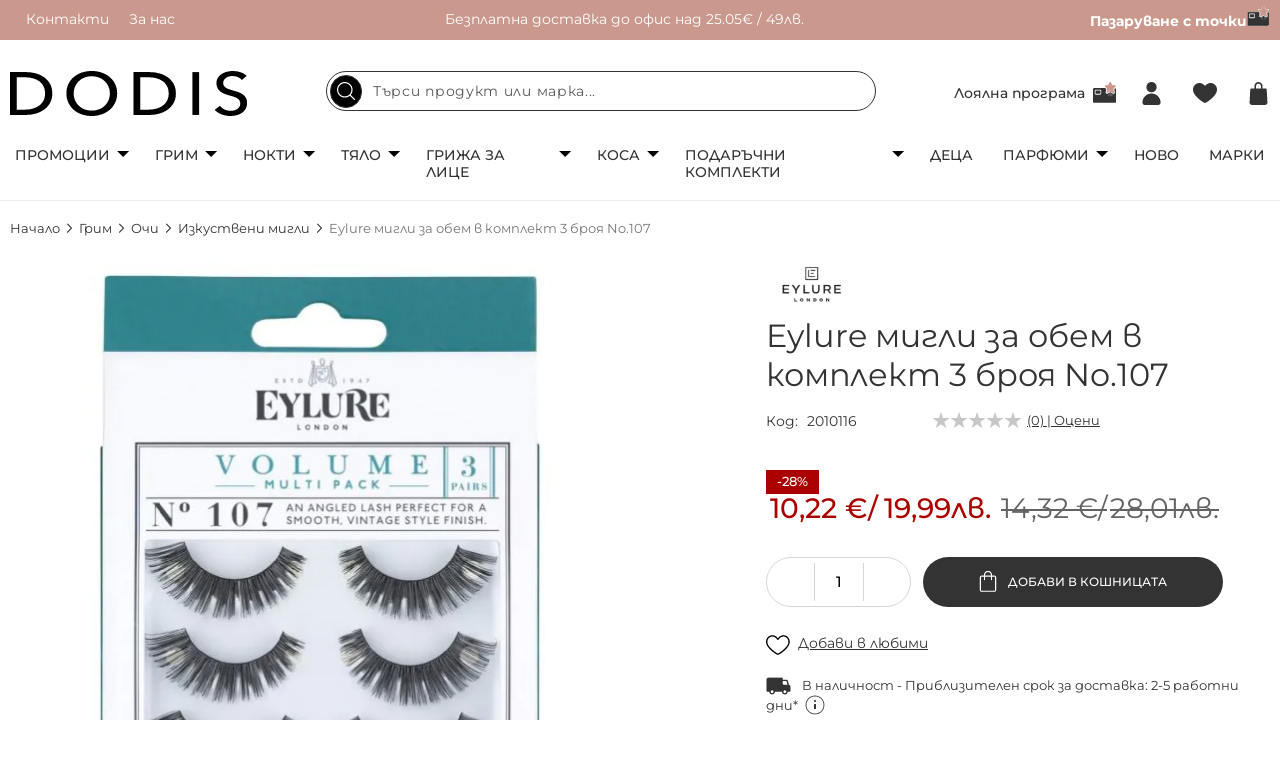

--- FILE ---
content_type: text/html; charset=UTF-8
request_url: https://www.dodis.bg/eylure-migli-za-obem-v-komplekt-3-broia-no-107.html
body_size: 35064
content:
<!doctype html>
<html lang="bg-bg">
    <head prefix="og: http://ogp.me/ns# fb: http://ogp.me/ns/fb# product: http://ogp.me/ns/product#">
        <script>
    var LOCALE = 'bg\u002DBG';
    var BASE_URL = 'https\u003A\u002F\u002Fwww.dodis.bg\u002F';
    var require = {
        'baseUrl': 'https\u003A\u002F\u002Fwww.dodis.bg\u002Fstatic\u002Fversion1767083002\u002Ffrontend\u002FStenik\u002Fcypho\u002Fbg_BG'
    };</script>        <meta charset="utf-8"/>
<meta name="title" content="Eylure мигли за обем в комплект 3 броя No.107 - Изкуствени мигли - Онлайн парфюмерия и козметика | dodis.bg"/>
<meta name="description" content="Купете онлайн разнообразие от парфюмерия и декоративна козметика на атрактивни цени. Най-доброто за вашата красота. Много промоции и намаления на маркикато Essence, Catrice, Titania, Eylure, Schaebens, Intervion, KillyS, Grace Cole, CD и много "/>
<meta name="robots" content="INDEX,FOLLOW"/>
<meta name="viewport" content="width=device-width, initial-scale=1, maximum-scale=1, user-scalable=no"/>
<meta name="format-detection" content="telephone=no"/>
<title>Eylure мигли за обем в комплект 3 броя No.107 - Изкуствени мигли - Онлайн парфюмерия и козметика | dodis.bg | Dodis.bg</title>
<link  rel="stylesheet" type="text/css"  media="all" href="https://www.dodis.bg/static/version1767083002/frontend/Stenik/cypho/bg_BG/css/styles-m.css" />
<link  rel="stylesheet" type="text/css"  media="all" href="https://www.dodis.bg/static/version1767083002/frontend/Stenik/cypho/bg_BG/mage/gallery/gallery.css" />
<link  rel="stylesheet" type="text/css"  media="all" href="https://www.dodis.bg/static/version1767083002/frontend/Stenik/cypho/bg_BG/Amasty_BannersLite/css/style.css" />
<link  rel="stylesheet" type="text/css"  media="screen and (min-width: 768px)" href="https://www.dodis.bg/static/version1767083002/frontend/Stenik/cypho/bg_BG/css/styles-l.css" />
<script  type="text/javascript"  src="https://www.dodis.bg/static/version1767083002/frontend/Stenik/cypho/bg_BG/requirejs/require.js"></script>
<script  type="text/javascript"  src="https://www.dodis.bg/static/version1767083002/frontend/Stenik/cypho/bg_BG/mage/requirejs/mixins.js"></script>
<script  type="text/javascript"  src="https://www.dodis.bg/static/version1767083002/frontend/Stenik/cypho/bg_BG/requirejs-config.js"></script>
<script  type="text/javascript"  src="https://www.dodis.bg/static/version1767083002/frontend/Stenik/cypho/bg_BG/Smile_ElasticsuiteTracker/js/tracking.js"></script>
<link rel="preload" as="font" crossorigin="anonymous" href="https://www.dodis.bg/static/version1767083002/frontend/Stenik/cypho/bg_BG/fonts/Montserrat/Montserrat-Light.woff" />
<link rel="preload" as="font" crossorigin="anonymous" href="https://www.dodis.bg/static/version1767083002/frontend/Stenik/cypho/bg_BG/fonts/Montserrat/Montserrat-Regular.woff" />
<link rel="preload" as="font" crossorigin="anonymous" href="https://www.dodis.bg/static/version1767083002/frontend/Stenik/cypho/bg_BG/fonts/Montserrat/Montserrat-Medium.woff" />
<link rel="preload" as="font" crossorigin="anonymous" href="https://www.dodis.bg/static/version1767083002/frontend/Stenik/cypho/bg_BG/fonts/Montserrat/Montserrat-SemiBold.woff" />
<link rel="preload" as="font" crossorigin="anonymous" href="https://www.dodis.bg/static/version1767083002/frontend/Stenik/cypho/bg_BG/fonts/Montserrat/Montserrat-Bold.woff" />
<link rel="preload" as="font" crossorigin="anonymous" href="https://www.dodis.bg/static/version1767083002/frontend/Stenik/cypho/bg_BG/fonts/Luma-Icons.woff2" />
<link  rel="canonical" href="https://www.dodis.bg/eylure-migli-za-obem-v-komplekt-3-broia-no-107.html" />
<link  rel="icon" type="image/x-icon" href="https://www.dodis.bg/media/favicon/stores/1/favicon-16x16.png" />
<link  rel="shortcut icon" type="image/x-icon" href="https://www.dodis.bg/media/favicon/stores/1/favicon-16x16.png" />
<meta name="google-site-verification" content="OiSwqE4XThC7uLaIubnTanorcGMcTpL-ZHsxnarcsWQ" />                <script >
        window.getWpGA4Cookie = function(name) {
            match = document.cookie.match(new RegExp(name + '=([^;]+)'));
            if (match) return decodeURIComponent(match[1].replace(/\+/g, ' ')) ;
        };

        window.dataLayer = window.dataLayer || [];
                var dl4Objects = [{"pageName":"Eylure \u043c\u0438\u0433\u043b\u0438 \u0437\u0430 \u043e\u0431\u0435\u043c \u0432 \u043a\u043e\u043c\u043f\u043b\u0435\u043a\u0442 3 \u0431\u0440\u043e\u044f No.107 - \u0418\u0437\u043a\u0443\u0441\u0442\u0432\u0435\u043d\u0438 \u043c\u0438\u0433\u043b\u0438 - \u041e\u043d\u043b\u0430\u0439\u043d \u043f\u0430\u0440\u0444\u044e\u043c\u0435\u0440\u0438\u044f \u0438 \u043a\u043e\u0437\u043c\u0435\u0442\u0438\u043a\u0430 | dodis.bg | Dodis.bg","pageType":"product","ecommerce":{"currency":"EUR","value":10.22,"items":[{"item_name":"Eylure \u043c\u0438\u0433\u043b\u0438 \u0437\u0430 \u043e\u0431\u0435\u043c \u0432 \u043a\u043e\u043c\u043f\u043b\u0435\u043a\u0442 3 \u0431\u0440\u043e\u044f No.107","affiliation":"Main Website - Main Website Store - Default Store View","item_id":"2010116","price":10.22,"item_category":"\u0413\u0440\u0438\u043c","item_category2":"\u041e\u0447\u0438","item_category3":"\u0418\u0437\u043a\u0443\u0441\u0442\u0432\u0435\u043d\u0438 \u043c\u0438\u0433\u043b\u0438","item_list_name":"\u0413\u0440\u0438\u043c\/\u041e\u0447\u0438\/\u0418\u0437\u043a\u0443\u0441\u0442\u0432\u0435\u043d\u0438 \u043c\u0438\u0433\u043b\u0438","item_list_id":"161","item_stock_status":"In stock","item_sale_product":"No","item_reviews_count":"0","item_reviews_score":"0"}]},"event":"view_item"}];
        for (var i in dl4Objects) {
            window.dataLayer.push({ecommerce: null});
            window.dataLayer.push(dl4Objects[i]);
        }
                var wpGA4Cookies = ['wp_ga4_user_id','wp_ga4_customerGroup'];
        wpGA4Cookies.map(function(cookieName) {
            var cookieValue = window.getWpGA4Cookie(cookieName);
            if (cookieValue) {
                var dl4Object = {};
                dl4Object[cookieName.replace('wp_ga4_', '')] = cookieValue;
                window.dataLayer.push(dl4Object);
            }
        });
    </script>

    <!-- Google Tag Manager -->
<script >
    (function(w,d,s,l,i){w[l]=w[l]||[];w[l].push({'gtm.start':
    new Date().getTime(),event:'gtm.js'});var f=d.getElementsByTagName(s)[0],
    j=d.createElement(s),dl=l!='dataLayer'?'&l='+l:'';j.async=true;j.src=
    'https://www.googletagmanager.com/gtm.js?id='+i+dl;f.parentNode.insertBefore(j,f);
    })(window,document,'script','dataLayer','GTM-KL2KS2HR');
</script>
<!-- End Google Tag Manager -->
    <script type="text/x-magento-init">
        {
            "*": {
                "Magento_PageCache/js/form-key-provider": {
                    "isPaginationCacheEnabled":
                        0                }
            }
        }
    </script>
<script type="text&#x2F;javascript" src="https&#x3A;&#x2F;&#x2F;chimpstatic.com&#x2F;mcjs-connected&#x2F;js&#x2F;users&#x2F;54e3d5c46c770be0833f2ebfc&#x2F;9c4a35eef7785befe9825110b.js" defer="defer">
</script><script >
//<![CDATA[
try {
    smileTracker.setConfig({
        beaconUrl        : 'https://www.dodis.bg/elasticsuite/tracker/hit/image/h.png',
        telemetryUrl     : 'https://t.elasticsuite.io/track',
        telemetryEnabled : '1',
        sessionConfig    : {"visit_cookie_name":"STUID","visit_cookie_lifetime":"3600","visitor_cookie_lifetime":"365","visitor_cookie_name":"STVID","domain":"www.dodis.bg","path":"\/"},
    });

    smileTracker.addPageVar('store_id', '1');

    require(['Smile_ElasticsuiteTracker/js/user-consent'], function (userConsent) {
        if (userConsent({"cookieRestrictionEnabled":"0","cookieRestrictionName":"user_allowed_save_cookie"})) {
            smileTracker.sendTag();
        }
    });
} catch (err) {
    ;
}
//]]>
</script>

<meta name="twitter:title" content="Eylure мигли за обем в комплект 3 броя No.107" />
<meta name="twitter:description" content="Миглите от естествен косъм &quot;Volume 107&quot; са с една дължина в началото и постепенно се издължават в края.Красиво подчертаните им външни ъгълчета придават на визията страхотен ретро стил. М ..." />
<meta name="twitter:image" content="https://www.dodis.bg/media/catalog/product/cache/87f2a6fa5649fce57094676a53173e4e/1/2/1206.jpg" />
<meta name="twitter:url" content="https://www.dodis.bg/eylure-migli-za-obem-v-komplekt-3-broia-no-107.html" />
<meta name="twitter:card" content="summary" />
<meta property="og:title" content="Eylure мигли за обем в комплект 3 броя No.107" />
<meta property="og:description" content="Миглите от естествен косъм &quot;Volume 107&quot; са с една дължина в началото и постепенно се издължават в края.Красиво подчертаните им външни ъгълчета придават на визията страхотен ретро стил. М ..." />
<meta property="og:image" content="https://www.dodis.bg/media/catalog/product/cache/87f2a6fa5649fce57094676a53173e4e/1/2/1206.jpg" />
<meta property="og:url" content="https://www.dodis.bg/eylure-migli-za-obem-v-komplekt-3-broia-no-107.html" />
<meta property="og:type" content="og:product" />
<meta property="product:price:amount" content="10.22" />
<meta property="product:price:currency"
      content="EUR"/>
    <link rel="alternate" hreflang="bg-bg" href="https://www.dodis.bg/eylure-migli-za-obem-v-komplekt-3-broia-no-107.html" />
        </head>
    <body data-container="body"
          data-mage-init='{"loaderAjax": {}, "loader": { "icon": "https://www.dodis.bg/static/version1767083002/frontend/Stenik/cypho/bg_BG/images/loader-2.gif"}}'
        id="html-body" class="catalog-product-view product-eylure-migli-za-obem-v-komplekt-3-broia-no-107 page-layout-1column">
        <!-- Google Tag Manager (noscript) -->
<noscript><iframe src="https://www.googletagmanager.com/ns.html?id=GTM-KL2KS2HR"
height="0" width="0" style="display:none;visibility:hidden"></iframe></noscript>
<!-- End Google Tag Manager (noscript) -->

<div class="cookie-status-message" id="cookie-status">
    The store will not work correctly when cookies are disabled.</div>
<script type="text&#x2F;javascript">document.querySelector("#cookie-status").style.display = "none";</script>
<script type="text/x-magento-init">
    {
        "*": {
            "cookieStatus": {}
        }
    }
</script>

<script type="text/x-magento-init">
    {
        "*": {
            "mage/cookies": {
                "expires": null,
                "path": "\u002F",
                "domain": ".www.dodis.bg",
                "secure": true,
                "lifetime": "604800"
            }
        }
    }
</script>
    <noscript>
        <div class="message global noscript">
            <div class="content">
                <p>
                    <strong>JavaScript изглежда да бъде прекратен във вашия браузър.</strong>
                    <span>
                        За най-добър опит на нашия сайт не забравяйте да включите Javascript във вашия браузър.                    </span>
                </p>
            </div>
        </div>
    </noscript>

<script>
    window.cookiesConfig = window.cookiesConfig || {};
    window.cookiesConfig.secure = true;
</script><script>    require.config({
        map: {
            '*': {
                wysiwygAdapter: 'mage/adminhtml/wysiwyg/tiny_mce/tinymceAdapter'
            }
        }
    });</script><div class="page-wrapper"><header class="page-header"><div class="panel wrapper"><div class="panel header"><div class="header-left-wrapper"><ul>
<li><a href="/contact">Контакти</a></li>
<li><a href="/about.html">За нас</a></li>
</ul></div><div class="header-center-wrapper"><p>Безплатна доставка до офис над 25.05€ / 49лв.</p></div><div class="header-right-wrapper"><ul>
<li><strong><a href="/pazaruvay-s-tochki.html">Пазаруване с точки<picture><source type="image/webp" srcset="https://www.dodis.bg/media/.renditions/wysiwyg/Capture_1__1.webp" width="23" height="20"><img src="https://www.dodis.bg/media/.renditions/wysiwyg/Capture_1__1.png" alt="" width="23" height="20" loading="lazy"></picture></a></strong></li>
</ul></div></div></div><div class="header content"><span data-action="toggle-nav" class="action nav-toggle"><span>Меню</span></span>
<a
    class="logo"
    href="https://www.dodis.bg/"
    title=""
    aria-label="store logo">
    <img src="https://www.dodis.bg/static/version1767083002/frontend/Stenik/cypho/bg_BG/images/logo.svg"
         title=""
         alt=""
            width="238"            height="45"    />
</a>

<div class="block block-search">
    <a href="javascript:;" class="search-mobile-icon"></a>
    <form
        id="minisearch-form-top-search"
        class="form minisearch"
        action="https://www.dodis.bg/catalogsearch/result/"
        method="get"
    >
        <input
            id="minisearch-input-top-search"
            type="text"
            name="q"
            value=""
            placeholder="Търси продукт или марка..."
            class="input-text"
            maxlength="128"
            role="combobox"
            aria-haspopup="false"
            aria-autocomplete="both"
            aria-expanded="false"
            autocomplete="off"
            data-block="autocomplete-form"
            data-mage-init="&#x7B;&quot;quickSearch&quot;&#x3A;&#x7B;&quot;formSelector&quot;&#x3A;&quot;&#x23;minisearch-form-top-search&quot;,&quot;url&quot;&#x3A;&quot;https&#x3A;&#x5C;&#x2F;&#x5C;&#x2F;www.dodis.bg&#x5C;&#x2F;search&#x5C;&#x2F;ajax&#x5C;&#x2F;suggest&#x5C;&#x2F;&quot;,&quot;destinationSelector&quot;&#x3A;&quot;&#x23;minisearch-autocomplete-top-search&quot;,&quot;templates&quot;&#x3A;&#x7B;&quot;term&quot;&#x3A;&#x7B;&quot;title&quot;&#x3A;&quot;&#x5C;u041d&#x5C;u0430&#x5C;u0439-&#x5C;u0442&#x5C;u044a&#x5C;u0440&#x5C;u0441&#x5C;u0435&#x5C;u043d&#x5C;u0438&quot;,&quot;template&quot;&#x3A;&quot;Smile_ElasticsuiteCore&#x5C;&#x2F;autocomplete&#x5C;&#x2F;term&quot;&#x7D;,&quot;product&quot;&#x3A;&#x7B;&quot;title&quot;&#x3A;&quot;&#x5C;u041f&#x5C;u0440&#x5C;u043e&#x5C;u0434&#x5C;u0443&#x5C;u043a&#x5C;u0442&#x5C;u0438&quot;,&quot;template&quot;&#x3A;&quot;Smile_ElasticsuiteCatalog&#x5C;&#x2F;autocomplete&#x5C;&#x2F;product&quot;&#x7D;,&quot;category&quot;&#x3A;&#x7B;&quot;title&quot;&#x3A;&quot;&#x5C;u041a&#x5C;u0430&#x5C;u0442&#x5C;u0435&#x5C;u0433&#x5C;u043e&#x5C;u0440&#x5C;u0438&#x5C;u0438&quot;,&quot;template&quot;&#x3A;&quot;Smile_ElasticsuiteCatalog&#x5C;&#x2F;autocomplete&#x5C;&#x2F;category&quot;&#x7D;,&quot;product_attribute&quot;&#x3A;&#x7B;&quot;title&quot;&#x3A;&quot;&#x5C;u0410&#x5C;u0442&#x5C;u0440&#x5C;u0438&#x5C;u0431&#x5C;u0443&#x5C;u0442&#x5C;u0438&quot;,&quot;template&quot;&#x3A;&quot;Smile_ElasticsuiteCatalog&#x5C;&#x2F;autocomplete&#x5C;&#x2F;product-attribute&quot;,&quot;titleRenderer&quot;&#x3A;&quot;Smile_ElasticsuiteCatalog&#x5C;&#x2F;js&#x5C;&#x2F;autocomplete&#x5C;&#x2F;product-attribute&quot;&#x7D;&#x7D;,&quot;priceFormat&quot;&#x3A;&#x7B;&quot;pattern&quot;&#x3A;&quot;&#x25;s&#x5C;u00a0&#x5C;u20ac&quot;,&quot;precision&quot;&#x3A;2,&quot;requiredPrecision&quot;&#x3A;2,&quot;decimalSymbol&quot;&#x3A;&quot;,&quot;,&quot;groupSymbol&quot;&#x3A;&quot;&#x5C;u00a0&quot;,&quot;groupLength&quot;&#x3A;3,&quot;integerRequired&quot;&#x3A;false&#x7D;,&quot;minSearchLength&quot;&#x3A;&quot;2&quot;&#x7D;&#x7D;"
        />
        <div id="minisearch-autocomplete-top-search" class="search-autocomplete"></div>
        <button type="submit" class="search" title="Търсене"></button>
            </form>
    <a href="javascript:;" class="search-mobile-close-icon"></a>
</div>
<script type="text/x-magento-init">
    {
        ".search-mobile-icon": {
            "js/mobile-search-toggle": {}
        }
    }
</script><a class="header-loyalty-icon" href="https://www.dodis.bg/loyalty/">
    Лоялна програма</a>




<div class="header-customer-wrapper">
            <a
            class="header-login-icon"
            href="https://www.dodis.bg/customer/account/login/"
            title="Вход"
        >
        </a>
    </div>



<a
    class="header-wishlist-icon"
    href="https://www.dodis.bg/wishlist/"    title="Любими"
    data-bind="scope: 'wishlist'"    
>
    <span class="counter" data-bind="visible: wishlist().counter" style="display:none;"><!-- ko text: wishlist().counter --><!-- /ko --></span>
</a>
<script type="text/x-magento-init">
    {
        "*": {
            "Magento_Ui/js/core/app": {
                "components": {
                    "wishlist": {
                        "component": "Magento_Wishlist/js/view/wishlist"
                    }
                }
            }
        }
    }
</script>
<div data-block="minicart" class="minicart-wrapper">
    <a
        class="action showcart"
        href="https://www.dodis.bg/checkout/cart/"
        data-bind="scope: 'minicart_content'"
    >
        <span
            class="counter qty empty"
            data-bind="css: { empty: !!getCartParam('summary_count') == false && !isLoading() },
               blockLoader: isLoading"
        >
            <!-- ko if: getCartParam('summary_count') -->
                <!-- ko text: getCartParam('summary_count').toLocaleString(window.LOCALE) --><!-- /ko -->
            <!-- /ko -->
        </span>
    </a>
            <div
            class="block block-minicart"
            data-role="dropdownDialog"
            data-mage-init='
            {"dropdownDialog":{
                "appendTo":"[data-block=minicart]",
                "triggerTarget":".showcart",
                "timeout": "2000",
                "closeOnMouseLeave": false,
                "closeOnEscape": true,
                "triggerClass":"active",
                "parentClass":"active",
                "buttons":[]}
            }'
        >
            <div id="minicart-content-wrapper" data-bind="scope: 'minicart_content'">
                <!-- ko template: getTemplate() --><!-- /ko -->
            </div>
                    </div>
        <script>window.checkout = {"shoppingCartUrl":"https:\/\/www.dodis.bg\/checkout\/cart\/","checkoutUrl":"https:\/\/www.dodis.bg\/checkout\/","updateItemQtyUrl":"https:\/\/www.dodis.bg\/checkout\/sidebar\/updateItemQty\/","removeItemUrl":"https:\/\/www.dodis.bg\/checkout\/sidebar\/removeItem\/","imageTemplate":"Magento_Catalog\/product\/image_with_borders","baseUrl":"https:\/\/www.dodis.bg\/","minicartMaxItemsVisible":3,"websiteId":"1","maxItemsToDisplay":10,"storeId":"1","storeGroupId":"1","agreementIds":["1","2","3"],"customerLoginUrl":"https:\/\/www.dodis.bg\/customer\/account\/login\/referer\/aHR0cHM6Ly93d3cuZG9kaXMuYmcvZXlsdXJlLW1pZ2xpLXphLW9iZW0tdi1rb21wbGVrdC0zLWJyb2lhLW5vLTEwNy5odG1s\/","isRedirectRequired":false,"autocomplete":"off","captcha":{"user_login":{"isCaseSensitive":false,"imageHeight":50,"imageSrc":"","refreshUrl":"https:\/\/www.dodis.bg\/captcha\/refresh\/","isRequired":false,"timestamp":1769041594}}}</script>    <script type="text/x-magento-init">
        {
            "[data-block='minicart']": {
                "Magento_Ui/js/core/app": {"components":{"minicart_content":{"children":{"subtotal.container":{"children":{"subtotal":{"children":{"subtotal.totals":{"config":{"display_cart_subtotal_incl_tax":0,"display_cart_subtotal_excl_tax":1,"template":"Magento_Tax\/checkout\/minicart\/subtotal\/totals"},"children":{"subtotal.totals.msrp":{"component":"Magento_Msrp\/js\/view\/checkout\/minicart\/subtotal\/totals","config":{"displayArea":"minicart-subtotal-hidden","template":"Magento_Msrp\/checkout\/minicart\/subtotal\/totals"}}},"component":"Magento_Tax\/js\/view\/checkout\/minicart\/subtotal\/totals"}},"component":"uiComponent","config":{"template":"Magento_Checkout\/minicart\/subtotal"}}},"component":"uiComponent","config":{"displayArea":"subtotalContainer"}},"item.renderer":{"component":"Magento_Checkout\/js\/view\/cart-item-renderer","config":{"displayArea":"defaultRenderer","template":"Magento_Checkout\/minicart\/item\/default"},"children":{"item.image":{"component":"Magento_Catalog\/js\/view\/image","config":{"template":"Magento_Catalog\/product\/image","displayArea":"itemImage"}},"checkout.cart.item.price.sidebar":{"component":"uiComponent","config":{"template":"Magento_Checkout\/minicart\/item\/price","displayArea":"priceSidebar"}}}},"extra_info":{"component":"uiComponent","config":{"displayArea":"extraInfo"}},"promotion":{"component":"uiComponent","config":{"displayArea":"promotion"}}},"config":{"itemRenderer":{"default":"defaultRenderer","simple":"defaultRenderer","virtual":"defaultRenderer"},"template":"Magento_Checkout\/minicart\/content"},"component":"Magento_Checkout\/js\/view\/minicart"}},"types":[]}            },
            "*": {
                "Magento_Ui/js/block-loader": "https\u003A\u002F\u002Fwww.dodis.bg\u002Fstatic\u002Fversion1767083002\u002Ffrontend\u002FStenik\u002Fcypho\u002Fbg_BG\u002Fimages\u002Floader\u002D1.gif"
            }
        }
    </script>
</div>
</div></header>    <div class="sections nav-sections">
                <div class="section-items nav-sections-items"
             data-mage-init='{"tabs":{"openedState":"active"}}'>
                                            <div class="section-item-title nav-sections-item-title"
                     data-role="collapsible">
                    <a class="nav-sections-item-switch"
                       data-toggle="switch" href="#store.menu">
                        Меню                    </a>
                </div>
                <div class="section-item-content nav-sections-item-content"
                     id="store.menu"
                     data-role="content">
                    <nav class="navigation">
    <ul class="main-menu">
                    <li>
                <p><a class="main-cat has-sub-navs" href="/promotzii.html">Промоции</a></p>
<div class="sub-nav-wrapper">
<ul class="sub-nav">
<li><a href="/promotzii/promotsii-grim.html">Промоции грим</a> <a href="/promotzii/promotsii-aksesoari.html">Промоции аксесоари</a> <a href="/promotzii/promotsii-grizha-za-kozhata.html">Промоции грижа за кожата</a> <a href="/promotzii/spetsialni-namaleniya.html">Транспортни дефекти</a> <a href="/promotzii/podaraci-pri-pokupka.html">Подарък при покупка</a> <a href="/pazaruvay-s-tochki.html">Пазаруване с точки</a></li>
<li class="banner"><picture><source type="image/webp" srcset="https://www.dodis.bg/media/.renditions/wysiwyg/5.webp" alt="банер в навигация" width="300" height="375"><img src="https://www.dodis.bg/media/.renditions/wysiwyg/5.jpg" alt="банер в навигация" width="300" height="375" loading="lazy"></picture></li>
</ul>
</div>            </li>
                            <li>
                <p><a class="main-cat has-sub-navs" href="/grim.html">Грим</a></p>
<div class="sub-nav-wrapper">
<ul class="sub-nav">
<li><a class="has-sub" href="/grim/limitirani-kolektzii.html">Лимитирани колекции</a>
<ul class="sub-sub-nav">
<li><a href="/grim/limitirani-kolektzii/essence-advent-calendar.html">ADVENT CALENDAR</a></li>
<li><a href="/grim/limitirani-kolektzii/wibo-prism.html">Wibo Prism</a></li>
<li><a href="/grim/limitirani-kolektzii/wibo-makeup-junkie.html">Wibo Makeup Junkie</a></li>
<li><a href="/grim/limitirani-kolektzii/lovely-cozy-feeling.html">Lovely Cozy Feeling</a></li>
<li><a href="/grim/limitirani-kolektzii/me-myself-and-nam.html">Me, Myself and NAM</a></li>
<li><a href="/grim/limitirani-kolektzii/nam-clean-simple-beautiful.html">NAM Clean. Simple. Beautiful.</a></li>
<li><a href="/grim/limitirani-kolektzii/bh-x-doja-cat.html">BH x DOJA CAT</a></li>
<li><a href="/grim/limitirani-kolektzii/bh-x-ivi-cruz.html">BH x Ivi Cruz</a></li>
<li><a href="/grim/limitirani-kolektzii.html">Виж всички</a></li>
</ul>
</li>
<li><a class="has-sub" href="/grim/litze.html">Лице</a>
<ul class="sub-sub-nav">
<li><a href="/grim/litze/fon-du-ten.html">Фон дьо тен</a></li>
<li><a href="/grim/litze/pudra.html">Пудра</a></li>
<li><a href="/grim/litze/ruz.html">Руж</a></li>
<li><a href="/grim/litze/hailaitar.html">Хайлайтър</a></li>
<li><a href="/grim/litze/korektor.html">Коректор</a></li>
<li><a href="/grim/litze/fiksirane.html">Фиксиране</a></li>
<li><a href="/grim/litze/konturirane.html">Контуриране</a></li>
<li><a href="/grim/litze/osnova-i-baza.html">Основа и база</a></li>
<li><a href="/grim/litze/multifunktzionalna.html">Мултифункционални палитри</a></li>
<li><a class="view-all" href="/grim/litze.html">Виж всички</a></li>
</ul>
</li>
<li><a class="has-sub" href="/grim/ochi.html">Очи</a>
<ul class="sub-sub-nav">
<li><a href="/grim/ochi/senki.html">Сенки</a></li>
<li><a href="/grim/ochi/spirala.html">Спирала</a></li>
<li><a href="/grim/ochi/ochna-liniia.html">Очна линия</a></li>
<li><a href="/grim/ochi/moliv-za-ochi.html">Молив за очи</a></li>
<li><a href="/grim/ochi/baza-za-senki.html">База за сенки</a></li>
<li><a href="/grim/ochi/izkustveni-migli.html">Изкуствени мигли</a></li>
<li><a class="view-all" href="/grim/ochi.html">Виж всички</a></li>
</ul>
</li>
<li><a class="has-sub" href="/grim/vezdi.html">Вежди</a>
<ul class="sub-sub-nav">
<li><a href="/grim/vezdi/moliv-za-vezdi.html">Молив за вежди</a></li>
<li><a href="/grim/vezdi/gel-za-vezdi.html">Гел за вежди</a></li>
<li><a href="/grim/vezdi/pomada-za-vezdi.html">Помада за вежди</a></li>
<li><a href="/grim/vezdi/pudra-za-vezdi.html">Пудра за вежди</a></li>
<li><a href="/grim/vezdi/kana-i-boya-za-vezhdi.html">Къна и боя за вежди</a></li>
<li><a class="view-all" href="/grim/vezdi.html">Виж всички</a></li>
</ul>
</li>
<li><a class="has-sub" href="/grim/aksesoari-2.html">Аксесоари</a>
<ul class="sub-sub-nav">
<li><a href="/grim/aksesoari-2/chetki-za-grim.html">Четки за грим</a></li>
<li><a href="/grim/aksesoari-2/biuti-blender-i-gabichki.html">Бюти блендер и гъбички</a></li>
<li><a href="/grim/aksesoari-2/ogledalo.html">Огледало</a></li>
<li><a href="/grim/aksesoari-2/ostrilka.html">Острилка</a></li>
<li><a href="/grim/aksesoari-2/kozmetichni-neseseri.html">Козметични несесери</a></li>
<li><a href="/grim/aksesoari-2/tatu-za-litze-i-tialo.html">Тату за лице и тяло</a></li>
<li><a class="view-all" href="/grim/aksesoari-2.html">Виж всички</a></li>
</ul>
</li>
<li><a class="has-sub" href="/grim/ustni.html">Устни</a>
<ul class="sub-sub-nav">
<li><a href="/grim/ustni/chervilo.html">Червило</a></li>
<li><a href="/grim/ustni/glantz-za-ustni.html">Гланц за устни</a></li>
<li><a href="/grim/ustni/moliv-za-ustni.html">Молив за устни</a></li>
<li><a href="/grim/ustni/balsam-za-ustni.html">Балсам за устни</a></li>
<li><a href="/grim/ustni/skrab-za-ustni.html">Скраб за устни</a></li>
<li><a class="view-all" href="/grim/ustni.html">Виж всички</a></li>
</ul>
</li>
<li class="banner"><picture><source type="image/webp" srcset="https://www.dodis.bg/media/.renditions/wysiwyg/Giveaway-45.webp" alt="грим банер" width="480" height="600"><img src="https://www.dodis.bg/media/.renditions/wysiwyg/Giveaway-45.jpg" alt="грим банер" width="480" height="600" loading="lazy"></picture></li>
</ul>
</div>            </li>
                            <li>
                <p><a class="main-cat has-sub-navs" href="/nokti.html">Нокти</a></p>
<div class="sub-nav-wrapper">
<ul class="sub-nav">
<li><a class="has-sub" href="/nokti/instrumenti.html">Инструменти</a>
<ul class="sub-sub-nav">
<li><a href="/nokti/instrumenti/noktorezachka.html">Нокторезачка</a></li>
<li><a href="/nokti/instrumenti/nozichka-za-nokti.html">Ножичка за нокти</a></li>
<li><a href="/nokti/instrumenti/nozichka-za-kozichki.html">Ножичка за кожички</a></li>
<li><a href="/nokti/instrumenti/kleshti.html">Клещи</a></li>
<li><a href="/nokti/instrumenti/premahvane-na-kozichki.html">Премахване на кожички</a></li>
</ul>
</li>
<li><a class="has-sub" href="/nokti/griza-za-nokti.html">Грижа за нокти</a>
<ul class="sub-sub-nav">
<li><a href="/nokti/griza-za-nokti/zazdraviteli.html">Заздравители</a></li>
<li><a href="/nokti/griza-za-nokti/top-lak.html">Топ лак</a></li>
<li><a href="/nokti/griza-za-nokti/baza.html">База за нокти</a></li>
</ul>
</li>
<li><a href="/nokti/lak-za-nokti.html">Лак за нокти</a> <a href="/nokti/pila-za-nokti.html">Пила за нокти</a> <a href="/nokti/lakochistitel.html">Лакочистител</a></li>
<li><a href="/nokti/dekoratziia.html">Декорация</a> <a href="/nokti/drugi.html">Други</a> <a href="/nokti/manikiur-pedikiur.html">Комплект за маникюр/педикюр</a></li>
</ul>
</div>            </li>
                            <li>
                <p><a class="main-cat has-sub-navs" href="/tialo-1.html">Тяло</a></p>
<div class="sub-nav-wrapper">
<ul class="sub-nav">
<li><a class="has-sub" href="/tialo-1/griza-za-tialo.html">Грижа за тяло</a>
<ul class="sub-sub-nav">
<li><a href="/tialo-1/griza-za-tialo/losion-i-krem-za-tialo.html">Лосион и крем за тяло</a></li>
<li><a href="/tialo-1/griza-za-tialo/skrab-za-tialo.html">Скраб за тяло</a></li>
<li><a href="/tialo-1/griza-za-tialo/krem-za-ratze.html">Крем за ръце</a></li>
<li><a href="/tialo-1/griza-za-tialo/dush-gel.html">Душ гел</a></li>
<li><a href="/tialo-1/dezodorant-i-antiperspirant">Дезодорант и антиперспирант</a></li>
<li><a href="/tialo-1/sapun.html">Сапун за ръце</a></li>
<li><a href="/tialo-1/soli-za-vana.html">Соли за вана</a></li>
<li><a href="/tialo-1/griza-za-tialo/glina-i-maska.html">Глина</a></li>
</ul>
</li>
<li><a class="has-sub" href="/tialo-1/kraka.html">Крака</a>
<ul class="sub-sub-nav">
<li><a href="/tialo-1/kraka/krem-za-kraka.html">Крем за крака и маски</a></li>
<li><a href="/tialo-1/kraka/sprei-za-kraka.html">Спрей за крака</a></li>
<li><a href="/tialo-1/kraka/pudra-i-soli-za-kraka.html">Пудра и соли за крака</a></li>
<li><a href="/tialo-1/kraka/pemza-i-pila-za-peti.html">Пемза и пила за пети</a></li>
<li><a href="/tialo-1/kraka/kiureta-i-rende-za-peti.html">Кюрета и ренде за пети</a></li>
<li><a href="/tialo-1/kraka/stelki-i-gel-za-obuvki.html">Стелки и гел за обувки</a></li>
<li><a href="/tialo-1/kraka/plastiri.html">Пластири</a></li>
</ul>
</li>
<li><a href="/tialo-1/slantzezashtita.html">Слънцезащита</a> <a href="/tialo-1/avtobronzanti.html">Автобронзанти</a> <a href="/tialo-1/gaba-za-tialo.html">Гъба за тяло</a> <a href="/tialo-1/lifestyle-aksesoari.html">Lifestyle аксесоари</a></li>
</ul>
</div>            </li>
                            <li>
                <p><a class="main-cat has-sub-navs" href="/litze-1.html">Грижа за лице</a></p>
<div class="sub-nav-wrapper">
<ul class="sub-nav">
<li><a href="/litze-1/krem-za-litze.html">Крем за лице</a> <a href="/litze-1/krem-i-gel-za-okoloochnata-zona.html">Крем и гел за околоочната зона</a> <a href="/litze-1/serumi-za-litze.html">Серуми за лице</a> <a href="/litze-1/skrab-za-litze.html">Скраб за лице</a> <a href="/litze-1/maska-za-litze.html">Маска за лице</a> <a href="/litze-1/maska-i-pachove-za-ochi.html">Маска и пачове за очи</a></li>
<li><a href="/litze-1/maska-za-ustni.html">Маска за устни</a> <a href="/litze-1/sprei-za-litze.html">Спрей за лице</a> <a href="/litze-1/pochistvane-na-kozata.html">Почистване на кожата</a> <a href="/litze-1/otstraniavane-na-grim.html">Отстраняване на грим</a> <a href="/litze-1/ustna-higiena.html">Устна хигиена</a> <a href="/litze-1/bg-catalog-details-226.html">Мъжка грижа</a></li>
<li><a class="has-sub" href="/litze-1/aksesoari-1.html">Аксесоари</a>
<ul class="sub-sub-nav">
<li><a href="/litze-1/aksesoari-1/pinseta.html">Пинсета</a></li>
<li><a href="/litze-1/aksesoari-1/migloizvivachka.html">Миглоизвивачка</a></li>
<li><a href="/litze-1/aksesoari-1/masazor-za-litze.html">Масажор за лице</a></li>
</ul>
</li>
</ul>
</div>            </li>
                            <li>
                <p><a class="main-cat has-sub-navs" href="/kosa.html">Коса</a></p>
<div class="sub-nav-wrapper">
<ul class="sub-nav">
<li><a class="has-sub" href="/kosa/grizha-za-kosata.html">Грижа за косата</a>
<ul class="sub-sub-nav">
<li><a href="/kosa/grizha-za-kosata/bond-plex.html">BOND PLEX</a></li>
<li><a href="/kosa/grizha-za-kosata/shampoan.html">Шампоан</a></li>
<li><a href="/kosa/grizha-za-kosata/balsam-za-kosa.html">Балсам за коса</a></li>
<li><a href="/kosa/grizha-za-kosata/maska-za-kosa.html">Маска за коса</a></li>
<li><a href="/kosa/grizha-za-kosata/grizha-bez-otmivane.html">Грижа без отмиване</a></li>
<li><a href="/kosa/grizha-za-kosata/spetsialna-grizha-za-kosa.html">Специална грижа</a></li>
</ul>
</li>
<li><a class="has-sub" href="/kosa/chetka-za-kosa.html">Четка за коса</a>
<ul class="sub-sub-nav">
<li><a href="/kosa/chetka-za-kosa/ezednevna.html">Ежедневна</a></li>
<li><a href="/kosa/chetka-za-kosa/oformiane.html">Оформяне</a></li>
<li><a href="/kosa/chetka-za-kosa/lesno-razresvane.html">Лесно разресване</a></li>
<li><a href="/kosa/chetka-za-kosa/dalga-kosa.html">Дълга коса</a></li>
<li><a href="/kosa/chetka-za-kosa/ekologichno-chista.html">Екологично чиста</a></li>
</ul>
</li>
<li><a class="has-sub" href="/kosa/aksesoari.html">Аксесоари</a>
<ul class="sub-sub-nav">
<li><a href="/kosa/aksesoari/lastitzi-za-kosa.html">Ластици за коса</a></li>
<li><a href="/kosa/aksesoari/shnoli-i-fibi.html">Шноли и фиби</a></li>
<li><a href="/kosa/aksesoari/diadema.html">Диадема</a></li>
<li><a href="/kosa/aksesoari/komplekt.html">Комплект</a></li>
<li><a href="/kosa/aksesoari/drugi-1.html">Други</a></li>
<li><a href="/kosa/aksesoari/rolki-za-kosa.html">Ролки за коса</a></li>
</ul>
</li>
<li><a href="/kosa/vremenna-boia-za-kosa.html">Временна боя за коса</a> <a href="/kosa/bg-catalog-details-212.html">Отстранител на боя</a> <a href="/kosa/greben.html">Гребен</a> <a href="/kosa/nozitza-za-podstrigvane-i-filator.html">Ножица за подстригване и филатор</a></li>
</ul>
</div>            </li>
                            <li>
                <p><a class="main-cat has-sub-navs" href="/podarachni-komplekti-tialo.html">Подаръчни комплекти</a></p>
<div class="sub-nav-wrapper">
<ul class="sub-nav">
<li><a href="/podarachni-komplekti-tialo/spa-komplekti-grizha-za-tialoto.html">СПА комплекти</a> <a href="/podarachni-komplekti-tialo/grim-komplekti.html">Грим комплекти</a> <a href="/podarachni-komplekti-tialo/detski-komplekti.html">Детски комплекти</a> <a href="/podarachni-komplekti-tialo/mujki-komplekti.html">Мъжки комплекти</a> <a href="/podarachni-komplekti-tialo/komplekti-grija-za-kojata.html">Комплекти грижа за кожата</a></li>
</ul>
</div>            </li>
                            <li>
                <p><a class="main-cat" href="/detza.html">Деца</a></p>            </li>
                            <li>
                <p><a class="main-cat has-sub-navs" href="/parfiumi.html">Парфюми</a></p>
<div class="sub-nav-wrapper">
<ul class="sub-nav">
<li><a href="/parfiumi/zeni.html">Жени</a> <a href="/parfiumi/maze-1.html">Мъже</a> <a href="/parfiumi/parfiumi-detza.html">Деца</a> <a href="/aromati-za-doma.html">За дома</a></li>
<li class="banner"><picture><source type="image/webp" srcset="https://www.dodis.bg/media/.renditions/wysiwyg/Fragrances0192-copy.webp" width="400" height="500"><img src="https://www.dodis.bg/media/.renditions/wysiwyg/Fragrances0192-copy.jpg" alt="" width="400" height="500" loading="lazy"></picture></li>
</ul>
</div>            </li>
                            <li>
                <p><a class="main-cat" href="/new.html">Ново</a></p>            </li>
                            <li>
                <p><a class="main-cat" href="/brands.html">Марки</a></p>            </li>
            </ul>
            <div class="menu-additional-links">
            <ul>
<li><a href="/pazaruvay-s-tochki.html">Пазаруване с точки</a></li>
<li><a class="phone" href="tel:+35928087840">+359 2 808 78 40</a></li>
<li><a href="/about.html">За нас</a></li>
<li><a href="/dostavka.html">Доставка</a></li>
<li><a href="/usloviia-za-vrashtane.html">Условия за връщане</a></li>
<li><a href="/blog.html">Блог</a></li>
<li><a href="/contact">Контакти</a></li>
</ul>        </div>
    </nav>
<script type="text/x-magento-init">
    {
        "*": {
            "js/mainmenu": {
                "minWidth": "768"
            }
        }
    }
</script>
                </div>
                                            <div class="section-item-title nav-sections-item-title"
                     data-role="collapsible">
                    <a class="nav-sections-item-switch"
                       data-toggle="switch" href="#store.links">
                        Профил                    </a>
                </div>
                <div class="section-item-content nav-sections-item-content"
                     id="store.links"
                     data-role="content">
                    <!-- Account links -->                </div>
                                    </div>
    </div>
<div class="mobile-under-header-msg-row"><p>Безплатна доставка до офис над 25.05€ / 49лв</p></div><div class="breadcrumbs-wrapper">
    <div class="breadcrumbs">
        <ul class="items">
                            <li class="item home">
                                            <a
                            href="https://www.dodis.bg/"
                            title="Начална страница"
                        >
                            <span>
                                Начало                            </span>
                        </a>
                                    </li>
                            <li class="item category5">
                                            <a
                            href="https://www.dodis.bg/grim.html"
                            title=""
                        >
                            <span>
                                Грим                            </span>
                        </a>
                                    </li>
                            <li class="item category7">
                                            <a
                            href="https://www.dodis.bg/grim/ochi.html"
                            title=""
                        >
                            <span>
                                Очи                            </span>
                        </a>
                                    </li>
                            <li class="item category161">
                                            <a
                            href="https://www.dodis.bg/grim/ochi/izkustveni-migli.html"
                            title=""
                        >
                            <span>
                                Изкуствени мигли                            </span>
                        </a>
                                    </li>
                            <li class="item product">
                                            <span>
                            Eylure мигли за обем в комплект 3 броя No.107                        </span>
                                    </li>
                    </ul>
    </div>
</div>
<main id="maincontent" class="page-main"><a id="contentarea" tabindex="-1"></a>
<div class="page messages"><div data-placeholder="messages"></div>
<div data-bind="scope: 'messages'">
    <!-- ko if: cookieMessages && cookieMessages.length > 0 -->
    <div aria-atomic="true" role="alert" data-bind="foreach: { data: cookieMessages, as: 'message' }" class="messages">
        <div data-bind="attr: {
            class: 'message-' + message.type + ' ' + message.type + ' message',
            'data-ui-id': 'message-' + message.type
        }">
            <div data-bind="html: $parent.prepareMessageForHtml(message.text)"></div>
        </div>
    </div>
    <!-- /ko -->

    <!-- ko if: messages().messages && messages().messages.length > 0 -->
    <div aria-atomic="true" role="alert" class="messages" data-bind="foreach: {
        data: messages().messages, as: 'message'
    }">
        <div data-bind="attr: {
            class: 'message-' + message.type + ' ' + message.type + ' message',
            'data-ui-id': 'message-' + message.type
        }">
            <div data-bind="html: $parent.prepareMessageForHtml(message.text)"></div>
        </div>
    </div>
    <!-- /ko -->
</div>
<script type="text/x-magento-init">
    {
        "*": {
            "Magento_Ui/js/core/app": {
                "components": {
                        "messages": {
                            "component": "Magento_Theme/js/view/messages"
                        }
                    }
                }
            }
    }
</script>
</div><div class="columns"><div class="column main"><div class="product-view-top"><div class="page-main"><div class="product media">
    <span class="product-labels-wrapper">
		    <span class="product-label promo-percent-label">-28%</span>
			</span>


    <a id="gallery-prev-area" tabindex="-1"></a>
<div class="action-skip-wrapper"><a class="action skip gallery-next-area"
   href="#gallery-next-area">
    <span>
        Преминете към края на галерията на изображенията    </span>
</a>
</div>

<div class="gallery-placeholder _block-content-loading" data-gallery-role="gallery-placeholder">
    <picture class="gallery-placeholder__image"><source type="image/webp" srcset="https://www.dodis.bg/media/catalog/product/cache/8f270e4730d0e76fbdbdd32024c31c82/1/2/1206.webp" alt="main product photo"><img alt="main product photo" class="gallery-placeholder__image" src="https://www.dodis.bg/media/catalog/product/cache/8f270e4730d0e76fbdbdd32024c31c82/1/2/1206.jpg" loading="lazy" /></picture>
</div>

<script type="text/x-magento-init">
    {
        "[data-gallery-role=gallery-placeholder]": {
            "mage/gallery/gallery": {
                "mixins":["magnifier/magnify"],
                "magnifierOpts": {"fullscreenzoom":"20","top":"","left":"","width":"","height":"","eventType":"hover","enabled":false,"mode":"outside"},
                "data": [{"thumb":"https:\/\/www.dodis.bg\/media\/catalog\/product\/cache\/f8738baf35441f3d68569bd6b8693fdf\/1\/2\/1206.jpg","img":"https:\/\/www.dodis.bg\/media\/catalog\/product\/cache\/8f270e4730d0e76fbdbdd32024c31c82\/1\/2\/1206.jpg","full":"https:\/\/www.dodis.bg\/media\/catalog\/product\/cache\/f43945b2f939b8799035ac46787d2854\/1\/2\/1206.jpg","caption":"Eylure \u043c\u0438\u0433\u043b\u0438 \u0437\u0430 \u043e\u0431\u0435\u043c \u0432 \u043a\u043e\u043c\u043f\u043b\u0435\u043a\u0442 3 \u0431\u0440\u043e\u044f No.107","position":"1","isMain":true,"type":"image","videoUrl":null,"thumb_webp":"https:\/\/www.dodis.bg\/media\/catalog\/product\/cache\/f8738baf35441f3d68569bd6b8693fdf\/1\/2\/1206.webp","img_webp":"https:\/\/www.dodis.bg\/media\/catalog\/product\/cache\/8f270e4730d0e76fbdbdd32024c31c82\/1\/2\/1206.webp","full_webp":"https:\/\/www.dodis.bg\/media\/catalog\/product\/cache\/f43945b2f939b8799035ac46787d2854\/1\/2\/1206.webp"},{"thumb":"https:\/\/www.dodis.bg\/media\/catalog\/product\/cache\/f8738baf35441f3d68569bd6b8693fdf\/1\/2\/1208.jpg","img":"https:\/\/www.dodis.bg\/media\/catalog\/product\/cache\/8f270e4730d0e76fbdbdd32024c31c82\/1\/2\/1208.jpg","full":"https:\/\/www.dodis.bg\/media\/catalog\/product\/cache\/f43945b2f939b8799035ac46787d2854\/1\/2\/1208.jpg","caption":"Eylure \u043c\u0438\u0433\u043b\u0438 \u0437\u0430 \u043e\u0431\u0435\u043c \u0432 \u043a\u043e\u043c\u043f\u043b\u0435\u043a\u0442 3 \u0431\u0440\u043e\u044f No.107","position":"2","isMain":false,"type":"image","videoUrl":null,"thumb_webp":"https:\/\/www.dodis.bg\/media\/catalog\/product\/cache\/f8738baf35441f3d68569bd6b8693fdf\/1\/2\/1208.webp","img_webp":"https:\/\/www.dodis.bg\/media\/catalog\/product\/cache\/8f270e4730d0e76fbdbdd32024c31c82\/1\/2\/1208.webp","full_webp":"https:\/\/www.dodis.bg\/media\/catalog\/product\/cache\/f43945b2f939b8799035ac46787d2854\/1\/2\/1208.webp"}],
                "options": {"nav":"thumbs","loop":true,"keyboard":true,"arrows":false,"allowfullscreen":true,"showCaption":false,"width":600,"thumbwidth":100,"thumbheight":100,"height":600,"transitionduration":500,"transition":"slide","navarrows":true,"navtype":"slides","navdir":"vertical"},
                "fullscreen": {"nav":"thumbs","loop":true,"navdir":"horizontal","navarrows":false,"navtype":"slides","arrows":true,"showCaption":false,"transitionduration":500,"transition":"slide"},
                 "breakpoints": {"mobile":{"conditions":{"max-width":"767px"},"options":{"options":{"nav":"dots"}}}}            }
        }
    }
</script>
<script type="text/x-magento-init">
    {
        "[data-gallery-role=gallery-placeholder]": {
            "Magento_ProductVideo/js/fotorama-add-video-events": {
                "videoData": [{"mediaType":"image","videoUrl":null,"isBase":true},{"mediaType":"image","videoUrl":null,"isBase":false}],
                "videoSettings": [{"playIfBase":"0","showRelated":"0","videoAutoRestart":"0"}],
                "optionsVideoData": []            }
        }
    }
</script>
<div class="action-skip-wrapper"><a class="action skip gallery-prev-area"
   href="#gallery-prev-area">
    <span>
        Преминете към началото на галерия със снимки    </span>
</a>
</div><a id="gallery-next-area" tabindex="-1"></a>
</div><div class="product-info-main"><div class="page-title-wrapper&#x20;product">
    <h1 class="page-title"
                >
        <span class="base" data-ui-id="page-title-wrapper" itemprop="name">Eylure мигли за обем в комплект 3 броя No.107</span>    </h1>        <div class="amshopby-option-link">
                        <a href="https://www.dodis.bg/eylure"
                title="Eylure"
                aria-label="Eylure"
                            >
                <picture><source type="image/webp" srcset="https://www.dodis.bg/media/images/cache/amasty/shopby/option_images/slider/resized/90x47/eylure.webp" title="Eylure" alt="Eylure мигли"><img src="https://www.dodis.bg/media/images/cache/amasty/shopby/option_images/slider/resized/90x47/eylure.png" title="Eylure" alt="Eylure&#x20;&#x043C;&#x0438;&#x0433;&#x043B;&#x0438;" loading="lazy" /></picture>
            </a>           
                </div>

    </div>
<div class="product-info-under-title">
<div class="product attribute sku">
            <strong class="type">Код</strong>
        <div class="value" itemprop="sku">2010116</div>
</div>
    <div class="product-reviews-summary short empty">
        <div class="rating-summary">
            <div class="rating-result">
                <span style="width:0%;"><span style="width:0%;"></span></span>            
            </div>        
        </div>
        <div class="reviews-actions">
            <a class="action view" href="https://www.dodis.bg/eylure-migli-za-obem-v-komplekt-3-broia-no-107.html#review-form">
                (0) | Оцени            </a>
        </div>
    </div>
<script type="text/x-magento-init">
    {
        ".reviews-actions .action.view": {
            "js/scrollto": {
                "scrollTarget": ".custom-tab-content.reviews",
                "scrollOffset": "50",
                "speed": "800"
            }
        }
    }
</script>
</div><div class="product-info-price"><span class="product-labels-wrapper">
			<span class="product-label promo-percent-label">-28%</span>
	</span>


<div class="price-box price-final_price" data-role="priceBox" data-product-id="16066" data-price-box="product-id-16066">
    <span class="special-price">
        

<span class="price-container price-final_price&#x20;tax&#x20;weee"
         itemprop="offers" itemscope itemtype="http://schema.org/Offer">
            <span class="price-label">Промо цена</span>
        <span  id="product-price-16066"                data-price-amount="10.22"
        data-price-type="finalPrice"
        class="price-wrapper "
    ><span class="price">10,22 €</span><span class="side-price"><span class="side-price-separator"> /</span>19,99 лв.</span></span>
                <meta itemprop="price" content="10.22" />
        <meta itemprop="priceCurrency" content="EUR" />
    </span>
    </span>
    <span class="old-price">
        

<span class="price-container price-final_price&#x20;tax&#x20;weee"
        >
            <span class="price-label">Редовна цена</span>
        <span  id="old-price-16066"                data-price-amount="14.32"
        data-price-type="oldPrice"
        class="price-wrapper "
    ><span class="price">14,32 €</span><span class="side-price"><span class="side-price-separator"> /</span>28,01 лв.</span></span>
        </span>
    </span>

</div></div>

<div class="product-add-form">
    <form data-product-sku="2010116"
          action="https://www.dodis.bg/checkout/cart/add/uenc/aHR0cHM6Ly93d3cuZG9kaXMuYmcvZXlsdXJlLW1pZ2xpLXphLW9iZW0tdi1rb21wbGVrdC0zLWJyb2lhLW5vLTEwNy5odG1s/product/16066/" method="post"
          id="product_addtocart_form">
        <input type="hidden" name="product" value="16066" />
        <input type="hidden" name="selected_configurable_option" value="" />
        <input type="hidden" name="related_product" id="related-products-field" value="" />
        <input type="hidden" name="item"  value="16066" />
        <input name="form_key" type="hidden" value="viHpRw6cYgtSEDnE" />                            <div class="box-tocart">
                        <div class="field-qty">
                <div class="qty-spinner-box">
                                        <input
                        type="number"
                        name="qty"
                        id="qty"
                        min="1"
                        max="10000"                        step="1"
                        value="1"
                        title="&#x041A;-&#x0432;&#x043E;"
                        class="spinner qty"
                        data-validate="{&quot;required-number&quot;:true,&quot;validate-item-quantity&quot;:{&quot;maxAllowed&quot;:10000}}"
                        data-mage-init='{"js/spinner":{}}'
                    />
                </div>
            </div>
                <button
            type="submit"
            title="&#x0414;&#x043E;&#x0431;&#x0430;&#x0432;&#x0438;&#x20;&#x0432;&#x20;&#x043A;&#x043E;&#x0448;&#x043D;&#x0438;&#x0446;&#x0430;&#x0442;&#x0430;"
            class="action primary tocart"
            id="product-addtocart-button"
            disabled
        >
            Добави в кошницата        </button>
        
<div id="instant-purchase" data-bind="scope:'instant-purchase'">
    <!-- ko template: getTemplate() --><!-- /ko -->
</div>
<script type="text/x-magento-init">
    {
        "#instant-purchase": {
            "Magento_Ui/js/core/app": {"components":{"instant-purchase":{"component":"Magento_InstantPurchase\/js\/view\/instant-purchase","config":{"template":"Magento_InstantPurchase\/instant-purchase","buttonText":"Instant Purchase","purchaseUrl":"https:\/\/www.dodis.bg\/instantpurchase\/button\/placeOrder\/"}}}}        }
    }
</script>
    </div>
<script>
    require(['jquery'], function($){

        $(document).on('ajax:addToCart', function() {

            $("html, body").animate({
                scrollTop: $(".page-main").offset().top - 60
            }, 400);
        });
    });
</script>
<script type="text/x-magento-init">
    {
        "#product_addtocart_form": {
            "Magento_Catalog/js/validate-product": {}
        }
    }
</script>
        
                    </form>
</div>

<script type="text/x-magento-init">
    {
        "[data-role=priceBox][data-price-box=product-id-16066]": {
            "priceBox": {
                "priceConfig":  {"productId":"16066","priceFormat":{"pattern":"%s\u00a0\u20ac","precision":2,"requiredPrecision":2,"decimalSymbol":",","groupSymbol":"\u00a0","groupLength":3,"integerRequired":false},"tierPrices":[]}            }
        }
    }
</script>
<div class="product-social-links"><div class="product-addto-links" data-role="add-to-links">
        <a href="#"
       class="action towishlist"
       data-post='{"action":"https:\/\/www.dodis.bg\/wishlist\/index\/add\/","data":{"product":16066,"uenc":"aHR0cHM6Ly93d3cuZG9kaXMuYmcvZXlsdXJlLW1pZ2xpLXphLW9iZW0tdi1rb21wbGVrdC0zLWJyb2lhLW5vLTEwNy5odG1s"}}'
       data-action="add-to-wishlist"><span>Добави в любими</span></a>
<script type="text/x-magento-init">
    {
        "body": {
            "addToWishlist": {"productType":"simple"}        }
    }
</script>
</div>
</div>                                        


            <div class="stock-availability available">
            В наличност -
            Приблизителен срок за доставка: 2-5 работни дни*
                            <div class="info-icon-wrapper">
                    <span class="info-icon"></span>
                    <div class="info-content">
                        <p><strong>БЕЗПЛАТНА доставка за поръчки над 25.05€ / 49лв лева!</strong></p>
<p>Доставяме в срок от 1-3 работни дни*</p>
<p>*Поръчки, направени след 14:00, се обработват на следващия работен ден</p>                    </div>
                </div>
                    </div>
    <div data-bind="scope: 'amasty-rewards-highlight-catalog'">
    <div class="amasty-rewards-loader" data-bind="visible: loader" style="display: none;">
        <img src="https://www.dodis.bg/static/version1767083002/frontend/Stenik/cypho/bg_BG/Amasty_Rewards/images/ajax-loader.gif"
             alt="Ajax loader"/>
    </div>
    <!-- ko template: getTemplate() --><!-- /ko -->
    <script type="text/x-magento-init">
        {
            "*": {
                "Magento_Ui/js/core/app": {"components":{"amasty-rewards-highlight-catalog":{"component":"Amasty_Rewards\/js\/model\/catalog\/guest-highlight-product","productId":"16066","refreshUrl":"https:\/\/www.dodis.bg\/rest\/default\/V1\/rewards\/mine\/guest-highlight\/product\/"}}}            }
        }
    </script>
</div>
</div></div></div><div class="tabs-nav-area">
    <div class="tabs-nav-wrapper">
        <div class="page-main">
            <ul class="tabs-nav">
                <li><a href="javascript:;" class="description">Описание</a></li>
                                                                    <li><a href="javascript:;" class="reviews">Ревюта</a></li>
                            </ul>
        </div>
    </div>
    <div class="tabs-content-wrapper">
        <div class="custom-tab-content description">
            <div class="page-main">
                <span class="custom-tab-title">Описание</span>
                                <div class="custom-tab-content-wrapper">
                    
	<div class="product-description-wrapper">
		<div class="text-page">
			<p><strong>Миглите от естествен косъм "Volume 107" са с една дължина в началото и постепенно се издължават в края.</strong></p>
<p>Красиво подчертаните им външни ъгълчета придават на визията страхотен ретро стил. Миглите са мултифункционални и идеални за всеки повод. Те са в наситено черен цвят.</p>		</div>
	</div>
                </div>
                <a href="javascript:;" class="show-more">Виж повече</a>
            </div>
        </div>
                                    <div class="custom-tab-content reviews">
                <div class="page-main">
                    <span class="custom-tab-title">Ревюта</span>
                                        <div class="review-add">
            <form action="https://www.dodis.bg/review/product/post/id/16066/" class="review-form" method="post" id="review-form" data-role="product-review-form" data-bind="scope: 'review-form'">
            <input name="form_key" type="hidden" value="viHpRw6cYgtSEDnE" />                        <fieldset class="fieldset review-fieldset" data-hasrequired="&#x2A;&#x20;&#x0417;&#x0430;&#x0434;&#x044A;&#x043B;&#x0436;&#x0438;&#x0442;&#x0435;&#x043B;&#x043D;&#x0438;&#x20;&#x043F;&#x043E;&#x043B;&#x0435;&#x0442;&#x0430;">
                <legend class="legend review-legend">
                    <span>Вие оценявате:</span>
                    <strong>Eylure мигли за обем в комплект 3 броя No.107</strong>
                </legend>
                                    <span id="input-message-box"></span>
                    <fieldset class="field required review-field-ratings">
                        <legend class="label"><span>Вашата оценка</span></legend>
                        <div class="control">
                            <div class="nested" id="product-review-table">
                                                                    <div class="field choice review-field-rating">
                                        <label class="label" id="Рейтинг_rating_label">
                                            <span>Рейтинг:</span>
                                        </label>
                                        <div class="control review-control-vote">
                                                                                                                                        <input
                                                    type="radio"
                                                    name="ratings[1]"
                                                    id="&#x0420;&#x0435;&#x0439;&#x0442;&#x0438;&#x043D;&#x0433;_1"
                                                    value="1"
                                                    class="radio"
                                                    data-validate="{'rating-required':true}"
                                                    aria-labelledby="&#x0420;&#x0435;&#x0439;&#x0442;&#x0438;&#x043D;&#x0433;_rating_label &#x0420;&#x0435;&#x0439;&#x0442;&#x0438;&#x043D;&#x0433;_1_label" />
                                                <label
                                                    class="rating-1"
                                                    for="&#x0420;&#x0435;&#x0439;&#x0442;&#x0438;&#x043D;&#x0433;_1"
                                                    title="1&#x20;star"
                                                    id="&#x0420;&#x0435;&#x0439;&#x0442;&#x0438;&#x043D;&#x0433;_1_label">
                                                    <span>1 star</span>
                                                </label>
                                                                                                                                            <input
                                                    type="radio"
                                                    name="ratings[1]"
                                                    id="&#x0420;&#x0435;&#x0439;&#x0442;&#x0438;&#x043D;&#x0433;_2"
                                                    value="2"
                                                    class="radio"
                                                    data-validate="{'rating-required':true}"
                                                    aria-labelledby="&#x0420;&#x0435;&#x0439;&#x0442;&#x0438;&#x043D;&#x0433;_rating_label &#x0420;&#x0435;&#x0439;&#x0442;&#x0438;&#x043D;&#x0433;_2_label" />
                                                <label
                                                    class="rating-2"
                                                    for="&#x0420;&#x0435;&#x0439;&#x0442;&#x0438;&#x043D;&#x0433;_2"
                                                    title="2&#x20;stars"
                                                    id="&#x0420;&#x0435;&#x0439;&#x0442;&#x0438;&#x043D;&#x0433;_2_label">
                                                    <span>2 stars</span>
                                                </label>
                                                                                                                                            <input
                                                    type="radio"
                                                    name="ratings[1]"
                                                    id="&#x0420;&#x0435;&#x0439;&#x0442;&#x0438;&#x043D;&#x0433;_3"
                                                    value="3"
                                                    class="radio"
                                                    data-validate="{'rating-required':true}"
                                                    aria-labelledby="&#x0420;&#x0435;&#x0439;&#x0442;&#x0438;&#x043D;&#x0433;_rating_label &#x0420;&#x0435;&#x0439;&#x0442;&#x0438;&#x043D;&#x0433;_3_label" />
                                                <label
                                                    class="rating-3"
                                                    for="&#x0420;&#x0435;&#x0439;&#x0442;&#x0438;&#x043D;&#x0433;_3"
                                                    title="3&#x20;stars"
                                                    id="&#x0420;&#x0435;&#x0439;&#x0442;&#x0438;&#x043D;&#x0433;_3_label">
                                                    <span>3 stars</span>
                                                </label>
                                                                                                                                            <input
                                                    type="radio"
                                                    name="ratings[1]"
                                                    id="&#x0420;&#x0435;&#x0439;&#x0442;&#x0438;&#x043D;&#x0433;_4"
                                                    value="4"
                                                    class="radio"
                                                    data-validate="{'rating-required':true}"
                                                    aria-labelledby="&#x0420;&#x0435;&#x0439;&#x0442;&#x0438;&#x043D;&#x0433;_rating_label &#x0420;&#x0435;&#x0439;&#x0442;&#x0438;&#x043D;&#x0433;_4_label" />
                                                <label
                                                    class="rating-4"
                                                    for="&#x0420;&#x0435;&#x0439;&#x0442;&#x0438;&#x043D;&#x0433;_4"
                                                    title="4&#x20;stars"
                                                    id="&#x0420;&#x0435;&#x0439;&#x0442;&#x0438;&#x043D;&#x0433;_4_label">
                                                    <span>4 stars</span>
                                                </label>
                                                                                                                                            <input
                                                    type="radio"
                                                    name="ratings[1]"
                                                    id="&#x0420;&#x0435;&#x0439;&#x0442;&#x0438;&#x043D;&#x0433;_5"
                                                    value="5"
                                                    class="radio"
                                                    data-validate="{'rating-required':true}"
                                                    aria-labelledby="&#x0420;&#x0435;&#x0439;&#x0442;&#x0438;&#x043D;&#x0433;_rating_label &#x0420;&#x0435;&#x0439;&#x0442;&#x0438;&#x043D;&#x0433;_5_label" />
                                                <label
                                                    class="rating-5"
                                                    for="&#x0420;&#x0435;&#x0439;&#x0442;&#x0438;&#x043D;&#x0433;_5"
                                                    title="5&#x20;stars"
                                                    id="&#x0420;&#x0435;&#x0439;&#x0442;&#x0438;&#x043D;&#x0433;_5_label">
                                                    <span>5 stars</span>
                                                </label>
                                                                                                                                    </div>
                                    </div>
                                                            </div>
                            <input type="hidden" name="validate_rating" class="validate-rating" value="" />
                        </div>
                    </fieldset>
                                <div class="field review-field-nickname required">
                    <label for="nickname_field" class="label"><span>Име:</span></label>
                    <div class="control">
                        <input type="text" name="nickname" id="nickname_field" class="input-text" data-validate="{required:true}" data-bind="value: nickname()" />
                    </div>
                </div>
                <div class="field review-field-summary required">
                    <label for="summary_field" class="label"><span>Заглавиe:</span></label>
                    <div class="control">
                        <input type="text" name="title" id="summary_field" class="input-text" data-validate="{required:true}" data-bind="value: review().title" />
                    </div>
                </div>
                <div class="field review-field-text required">
                    <label for="review_field" class="label"><span>Мнение:</span></label>
                    <div class="control">
                        <textarea name="detail" id="review_field" data-validate="{required:true}" data-bind="value: review().detail"></textarea>
                    </div>
                </div>
            </fieldset>
            <div class="actions-toolbar review-form-actions">
                <div class="primary actions-primary">
                    <button type="submit" class="action submit primary"><span>Изпрати</span></button>
                </div>
            </div>
        </form>
        <script type="text/x-magento-init">
            {
                "[data-role=product-review-form]": {
                    "Magento_Ui/js/core/app": {"components":{"review-form":{"component":"Magento_Review\/js\/view\/review"}}}                },
                "#review-form": {
                    "Magento_Review/js/error-placement": {},
                    "Magento_Review/js/validate-review": {},
                    "Magento_Review/js/submit-review": {}
                }
            }
        </script>
    </div>
                </div>
            </div>
            </div>
</div>
<script type="text/x-magento-init">
    {
        ".custom-tab-content": {
            "js/custom-tab-toggle": {}
        },
        ".tabs-nav-area": {
            "js/pdp-stickytabs": {
                "minWidth": "768"
            }
        }
    }
</script>                                        
<input name="form_key" type="hidden" value="viHpRw6cYgtSEDnE" /><div id="authenticationPopup" data-bind="scope:'authenticationPopup', style: {display: 'none'}">
        <script>window.authenticationPopup = {"autocomplete":"off","customerRegisterUrl":"https:\/\/www.dodis.bg\/customer\/account\/create\/","customerForgotPasswordUrl":"https:\/\/www.dodis.bg\/customer\/account\/forgotpassword\/","baseUrl":"https:\/\/www.dodis.bg\/","customerLoginUrl":"https:\/\/www.dodis.bg\/customer\/ajax\/login\/"}</script>    <!-- ko template: getTemplate() --><!-- /ko -->
        <script type="text/x-magento-init">
        {
            "#authenticationPopup": {
                "Magento_Ui/js/core/app": {"components":{"authenticationPopup":{"component":"Magento_Customer\/js\/view\/authentication-popup","children":{"messages":{"component":"Magento_Ui\/js\/view\/messages","displayArea":"messages"},"captcha":{"component":"Magento_Captcha\/js\/view\/checkout\/loginCaptcha","displayArea":"additional-login-form-fields","formId":"user_login","configSource":"checkout"},"social-buttons":{"component":"Mageplaza_SocialLogin\/js\/view\/social-buttons","displayArea":"before"}}}}}            },
            "*": {
                "Magento_Ui/js/block-loader": "https\u003A\u002F\u002Fwww.dodis.bg\u002Fstatic\u002Fversion1767083002\u002Ffrontend\u002FStenik\u002Fcypho\u002Fbg_BG\u002Fimages\u002Floader\u002D1.gif"
                            }
        }
    </script>
</div>
<script type="text/x-magento-init">
    {
        "*": {
            "Magento_Customer/js/section-config": {
                "sections": {"stores\/store\/switch":["*"],"stores\/store\/switchrequest":["*"],"directory\/currency\/switch":["*"],"*":["messages","apptrian_facebook_pixel_matching_section"],"customer\/account\/logout":["*","recently_viewed_product","recently_compared_product","persistent"],"customer\/account\/loginpost":["*"],"customer\/account\/createpost":["*"],"customer\/account\/editpost":["*"],"customer\/ajax\/login":["checkout-data","cart","captcha"],"catalog\/product_compare\/add":["compare-products","wp_ga4"],"catalog\/product_compare\/remove":["compare-products"],"catalog\/product_compare\/clear":["compare-products"],"sales\/guest\/reorder":["cart","ammessages"],"sales\/order\/reorder":["cart","ammessages"],"checkout\/cart\/add":["cart","directory-data","ammessages","wp_ga4"],"checkout\/cart\/delete":["cart","ammessages","wp_ga4"],"checkout\/cart\/updatepost":["cart","ammessages","wp_ga4"],"checkout\/cart\/updateitemoptions":["cart","ammessages","wp_ga4"],"checkout\/cart\/couponpost":["cart","ammessages"],"checkout\/cart\/estimatepost":["cart","ammessages"],"checkout\/cart\/estimateupdatepost":["cart","ammessages"],"checkout\/onepage\/saveorder":["cart","checkout-data","last-ordered-items","ammessages","rewards"],"checkout\/sidebar\/removeitem":["cart","ammessages","wp_ga4"],"checkout\/sidebar\/updateitemqty":["cart","ammessages","wp_ga4"],"rest\/*\/v1\/carts\/*\/payment-information":["cart","last-ordered-items","captcha","instant-purchase","ammessages","rewards","wp_ga4"],"rest\/*\/v1\/guest-carts\/*\/payment-information":["cart","captcha","ammessages","wp_ga4"],"rest\/*\/v1\/guest-carts\/*\/selected-payment-method":["cart","checkout-data","ammessages"],"rest\/*\/v1\/carts\/*\/selected-payment-method":["cart","checkout-data","instant-purchase","ammessages"],"customer\/address\/*":["instant-purchase"],"customer\/account\/*":["instant-purchase"],"vault\/cards\/deleteaction":["instant-purchase"],"multishipping\/checkout\/overviewpost":["cart","ammessages"],"paypal\/express\/placeorder":["cart","checkout-data","ammessages"],"paypal\/payflowexpress\/placeorder":["cart","checkout-data","ammessages"],"paypal\/express\/onauthorization":["cart","checkout-data","ammessages"],"persistent\/index\/unsetcookie":["persistent"],"review\/product\/post":["review"],"wishlist\/index\/add":["wishlist","wp_ga4"],"wishlist\/index\/remove":["wishlist"],"wishlist\/index\/updateitemoptions":["wishlist"],"wishlist\/index\/update":["wishlist"],"wishlist\/index\/cart":["wishlist","cart","wp_ga4"],"wishlist\/index\/fromcart":["wishlist","cart"],"wishlist\/index\/allcart":["wishlist","cart","wp_ga4"],"wishlist\/shared\/allcart":["wishlist","cart"],"wishlist\/shared\/cart":["cart"],"amasty_promo\/cart\/add":["cart","ammessages"],"braintree\/paypal\/placeorder":["ammessages","cart","checkout-data"],"authorizenet\/directpost_payment\/place":["ammessages"],"sociallogin\/popup\/create":["checkout-data","cart"],"braintree\/googlepay\/placeorder":["cart","checkout-data"],"checkout\/cart\/configure":["wp_ga4"],"rest\/*\/v1\/guest-carts\/*\/shipping-information":["wp_ga4"],"rest\/*\/v1\/carts\/*\/shipping-information":["wp_ga4"]},
                "clientSideSections": ["checkout-data","cart-data"],
                "baseUrls": ["https:\/\/www.dodis.bg\/"],
                "sectionNames": ["messages","customer","compare-products","last-ordered-items","cart","directory-data","captcha","instant-purchase","loggedAsCustomer","persistent","review","wishlist","ammessages","rewards","apptrian_facebook_pixel_matching_section","wp_ga4","recently_viewed_product","recently_compared_product","product_data_storage","paypal-billing-agreement"]            }
        }
    }
</script>
<script type="text/x-magento-init">
    {
        "*": {
            "Magento_Customer/js/customer-data": {
                "sectionLoadUrl": "https\u003A\u002F\u002Fwww.dodis.bg\u002Fcustomer\u002Fsection\u002Fload\u002F",
                "expirableSectionLifetime": 60,
                "expirableSectionNames": ["cart","persistent"],
                "cookieLifeTime": "604800",
                "updateSessionUrl": "https\u003A\u002F\u002Fwww.dodis.bg\u002Fcustomer\u002Faccount\u002FupdateSession\u002F"
            }
        }
    }
</script>
<script type="text/x-magento-init">
    {
        "*": {
            "Magento_Customer/js/invalidation-processor": {
                "invalidationRules": {
                    "website-rule": {
                        "Magento_Customer/js/invalidation-rules/website-rule": {
                            "scopeConfig": {
                                "websiteId": "1"
                            }
                        }
                    }
                }
            }
        }
    }
</script>
<script type="text/x-magento-init">
    {
        "body": {
            "pageCache": {"url":"https:\/\/www.dodis.bg\/page_cache\/block\/render\/id\/16066\/","handles":["default","catalog_product_view","catalog_product_view_type_simple","catalog_product_view_id_16066","catalog_product_view_sku_2010116"],"originalRequest":{"route":"catalog","controller":"product","action":"view","uri":"\/eylure-migli-za-obem-v-komplekt-3-broia-no-107.html"},"versionCookieName":"private_content_version"}        }
    }
</script>
<div id="monkey_campaign" style="display:none;"
     data-mage-init='{"campaigncatcher":{"checkCampaignUrl": "https://www.dodis.bg/mailchimp/campaign/check/"}}'>
</div><div data-mage-init='{"Mirasvit_Feed\/js\/report245":[]}'></div><script type="text/x-magento-init">
    {
        "body": {
            "requireCookie": {"noCookieUrl":"https:\/\/www.dodis.bg\/cookie\/index\/noCookies\/","triggers":[".action.towishlist"],"isRedirectCmsPage":true}        }
    }
</script>
<script type="text/x-magento-init">
    {
        "*": {
                "Magento_Catalog/js/product/view/provider": {
                    "data": {"items":{"16066":{"add_to_cart_button":{"post_data":"{\"action\":\"https:\\\/\\\/www.dodis.bg\\\/checkout\\\/cart\\\/add\\\/uenc\\\/%25uenc%25\\\/product\\\/16066\\\/\",\"data\":{\"product\":\"16066\",\"uenc\":\"%uenc%\"}}","url":"https:\/\/www.dodis.bg\/checkout\/cart\/add\/uenc\/%25uenc%25\/product\/16066\/","required_options":false},"add_to_compare_button":{"post_data":null,"url":"{\"action\":\"https:\\\/\\\/www.dodis.bg\\\/catalog\\\/product_compare\\\/add\\\/\",\"data\":{\"product\":\"16066\",\"uenc\":\"aHR0cHM6Ly93d3cuZG9kaXMuYmcvZXlsdXJlLW1pZ2xpLXphLW9iZW0tdi1rb21wbGVrdC0zLWJyb2lhLW5vLTEwNy5odG1s\"}}","required_options":null},"price_info":{"final_price":10.22,"max_price":10.22,"max_regular_price":10.22,"minimal_regular_price":10.22,"special_price":null,"minimal_price":10.22,"regular_price":14.32,"formatted_prices":{"final_price":"<span class=\"price\">10,22\u00a0\u20ac<\/span><span class=\"side-price\"><span class=\"side-price-separator\"> \/<\/span>19,99 \u043b\u0432.<\/span>","max_price":"<span class=\"price\">10,22\u00a0\u20ac<\/span><span class=\"side-price\"><span class=\"side-price-separator\"> \/<\/span>19,99 \u043b\u0432.<\/span>","minimal_price":"<span class=\"price\">10,22\u00a0\u20ac<\/span><span class=\"side-price\"><span class=\"side-price-separator\"> \/<\/span>19,99 \u043b\u0432.<\/span>","max_regular_price":"<span class=\"price\">10,22\u00a0\u20ac<\/span><span class=\"side-price\"><span class=\"side-price-separator\"> \/<\/span>19,99 \u043b\u0432.<\/span>","minimal_regular_price":null,"special_price":null,"regular_price":"<span class=\"price\">14,32\u00a0\u20ac<\/span><span class=\"side-price\"><span class=\"side-price-separator\"> \/<\/span>28,01 \u043b\u0432.<\/span>"},"extension_attributes":{"msrp":{"msrp_price":"<span class=\"price\">0,00\u00a0\u20ac<\/span><span class=\"side-price\"><span class=\"side-price-separator\"> \/<\/span>0,00 \u043b\u0432.<\/span>","is_applicable":"","is_shown_price_on_gesture":"","msrp_message":"","explanation_message":"Our price is lower than the manufacturer&#039;s &quot;minimum advertised price.&quot; As a result, we cannot show you the price in catalog or the product page. <br><br> You have no obligation to purchase the product once you know the price. You can simply remove the item from your cart."},"tax_adjustments":{"final_price":10.22,"max_price":10.22,"max_regular_price":10.22,"minimal_regular_price":10.22,"special_price":10.22,"minimal_price":10.22,"regular_price":14.32,"formatted_prices":{"final_price":"<span class=\"price\">10,22\u00a0\u20ac<\/span><span class=\"side-price\"><span class=\"side-price-separator\"> \/<\/span>19,99 \u043b\u0432.<\/span>","max_price":"<span class=\"price\">10,22\u00a0\u20ac<\/span><span class=\"side-price\"><span class=\"side-price-separator\"> \/<\/span>19,99 \u043b\u0432.<\/span>","minimal_price":"<span class=\"price\">10,22\u00a0\u20ac<\/span><span class=\"side-price\"><span class=\"side-price-separator\"> \/<\/span>19,99 \u043b\u0432.<\/span>","max_regular_price":"<span class=\"price\">10,22\u00a0\u20ac<\/span><span class=\"side-price\"><span class=\"side-price-separator\"> \/<\/span>19,99 \u043b\u0432.<\/span>","minimal_regular_price":null,"special_price":"<span class=\"price\">10,22\u00a0\u20ac<\/span><span class=\"side-price\"><span class=\"side-price-separator\"> \/<\/span>19,99 \u043b\u0432.<\/span>","regular_price":"<span class=\"price\">14,32\u00a0\u20ac<\/span><span class=\"side-price\"><span class=\"side-price-separator\"> \/<\/span>28,01 \u043b\u0432.<\/span>"}},"weee_attributes":[],"weee_adjustment":"<span class=\"price\">10,22\u00a0\u20ac<\/span><span class=\"side-price\"><span class=\"side-price-separator\"> \/<\/span>19,99 \u043b\u0432.<\/span>"}},"images":[{"url":"https:\/\/www.dodis.bg\/media\/catalog\/product\/cache\/b18589c04fd941518bd7f5d1c306479d\/1\/2\/1206.jpg","code":"recently_viewed_products_grid_content_widget","height":150,"width":150,"label":"Eylure \u043c\u0438\u0433\u043b\u0438 \u0437\u0430 \u043e\u0431\u0435\u043c \u0432 \u043a\u043e\u043c\u043f\u043b\u0435\u043a\u0442 3 \u0431\u0440\u043e\u044f No.107","resized_width":150,"resized_height":150},{"url":"https:\/\/www.dodis.bg\/media\/catalog\/product\/cache\/b18589c04fd941518bd7f5d1c306479d\/1\/2\/1206.jpg","code":"recently_viewed_products_list_content_widget","height":150,"width":150,"label":"Eylure \u043c\u0438\u0433\u043b\u0438 \u0437\u0430 \u043e\u0431\u0435\u043c \u0432 \u043a\u043e\u043c\u043f\u043b\u0435\u043a\u0442 3 \u0431\u0440\u043e\u044f No.107","resized_width":150,"resized_height":150},{"url":"https:\/\/www.dodis.bg\/media\/catalog\/product\/cache\/b18589c04fd941518bd7f5d1c306479d\/1\/2\/1206.jpg","code":"recently_viewed_products_images_names_widget","height":150,"width":150,"label":"Eylure \u043c\u0438\u0433\u043b\u0438 \u0437\u0430 \u043e\u0431\u0435\u043c \u0432 \u043a\u043e\u043c\u043f\u043b\u0435\u043a\u0442 3 \u0431\u0440\u043e\u044f No.107","resized_width":150,"resized_height":150},{"url":"https:\/\/www.dodis.bg\/media\/catalog\/product\/cache\/b18589c04fd941518bd7f5d1c306479d\/1\/2\/1206.jpg","code":"recently_compared_products_grid_content_widget","height":150,"width":150,"label":"Eylure \u043c\u0438\u0433\u043b\u0438 \u0437\u0430 \u043e\u0431\u0435\u043c \u0432 \u043a\u043e\u043c\u043f\u043b\u0435\u043a\u0442 3 \u0431\u0440\u043e\u044f No.107","resized_width":150,"resized_height":150},{"url":"https:\/\/www.dodis.bg\/media\/catalog\/product\/cache\/b18589c04fd941518bd7f5d1c306479d\/1\/2\/1206.jpg","code":"recently_compared_products_list_content_widget","height":150,"width":150,"label":"Eylure \u043c\u0438\u0433\u043b\u0438 \u0437\u0430 \u043e\u0431\u0435\u043c \u0432 \u043a\u043e\u043c\u043f\u043b\u0435\u043a\u0442 3 \u0431\u0440\u043e\u044f No.107","resized_width":150,"resized_height":150},{"url":"https:\/\/www.dodis.bg\/media\/catalog\/product\/cache\/b18589c04fd941518bd7f5d1c306479d\/1\/2\/1206.jpg","code":"recently_compared_products_images_names_widget","height":150,"width":150,"label":"Eylure \u043c\u0438\u0433\u043b\u0438 \u0437\u0430 \u043e\u0431\u0435\u043c \u0432 \u043a\u043e\u043c\u043f\u043b\u0435\u043a\u0442 3 \u0431\u0440\u043e\u044f No.107","resized_width":150,"resized_height":150}],"url":"https:\/\/www.dodis.bg\/eylure-migli-za-obem-v-komplekt-3-broia-no-107.html","id":16066,"name":"Eylure \u043c\u0438\u0433\u043b\u0438 \u0437\u0430 \u043e\u0431\u0435\u043c \u0432 \u043a\u043e\u043c\u043f\u043b\u0435\u043a\u0442 3 \u0431\u0440\u043e\u044f No.107","type":"simple","is_salable":"1","store_id":1,"currency_code":"EUR","extension_attributes":{"review_html":"    <div class=\"product-reviews-summary short empty\">\n        <div class=\"rating-summary\">\n            <div class=\"rating-result\">\n                <span style=\"width:0%;\"><span style=\"width:0%;\"><\/span><\/span>            \n            <\/div>        \n        <\/div>\n        <div class=\"reviews-actions\">\n            <a class=\"action view\" href=\"https:\/\/www.dodis.bg\/eylure-migli-za-obem-v-komplekt-3-broia-no-107.html#review-form\">(0)<\/a>\n        <\/div>\n    <\/div>\n","wishlist_button":{"post_data":null,"url":"{\"action\":\"https:\\\/\\\/www.dodis.bg\\\/wishlist\\\/index\\\/add\\\/\",\"data\":{\"product\":16066,\"uenc\":\"aHR0cHM6Ly93d3cuZG9kaXMuYmcvZXlsdXJlLW1pZ2xpLXphLW9iZW0tdi1rb21wbGVrdC0zLWJyb2lhLW5vLTEwNy5odG1s\"}}","required_options":null}},"is_available":true}},"store":"1","currency":"EUR","productCurrentScope":"website"}            }
        }
    }
</script>
<div class="product-stickybar">
<div class="page-main">
            <div class="product-stickybar-image">
            <picture><source type="image/webp" srcset="https://www.dodis.bg/media/catalog/product/cache/8da450316bec3e419524bc40f6357707/1/2/1206.webp" alt="Eylure мигли за обем в комплект 3 броя No.107" width="70" height="70" loading="lazy"><img src="https://www.dodis.bg/media/catalog/product/cache/8da450316bec3e419524bc40f6357707/1/2/1206.jpg" alt="Eylure мигли за обем в комплект 3 броя No.107" width="70" height="70" loading="lazy" loading="lazy"></picture>
        </div>
        <div class="product-stickybar-title">
        <span>Eylure мигли за обем в комплект 3 броя No.107</span>
    </div>
    <div class="sticky-add-tocart-and-price">
        <div class="product-info-main"></div>
        <div class="box-tocart"></div>
    </div>
</div>
<script type="text/x-magento-init">
    {
        ".product-stickybar": {
            "js/pdp-stickybar": {
                "minWidth": "768"
            }
        }
    }
</script></div>
    <div class="additional-products similar-products">
        <div class="block-title">
            Може да харесате също        </div>
        <div class="block-content content">
            <div class="products-grid">
                <div class="products list items product-items" id="slider_69716eba2ad09" data-bind="scope: 'slider_69716eba2ad09'">
                    <!-- ko if: loading -->
                        <div class="stenik-slider-loader"></div>
                    <!-- /ko -->
                    <!-- ko template: getTemplate() --><!-- /ko -->
                </div>
            </div>
        </div>
        <script type="text/x-magento-init">
                        {
                "#slider_69716eba2ad09": {
                    "Magento_Ui/js/core/app": {
                        "components": {
                            "slider_69716eba2ad09": {
                                "component": "stenikProductSlider",
                                "config": {
                                    "items": [{"name":"NAM SPARKLING DESERT \u0444\u043e\u043d \u0434\u044c\u043e \u0442\u0435\u043d \u0437\u0430 \u0442\u044f\u043b\u043e \u0441\u044a\u0441 \u0437\u043b\u0430\u0442\u0435\u043d \u0431\u043b\u044f\u0441\u044a\u043a Smart Body","url":"https:\/\/www.dodis.bg\/nam-sparkling-desert-fon-do-ten-za-tialo-smart-body.html","image_html":"<span class=\"product-image-container product-image-container-23728\">\n    <span class=\"product-image-wrapper\">\n        <img\n            class=\"product-image-photo\"\n                        src=\"https:\/\/www.dodis.bg\/media\/catalog\/product\/cache\/87f2a6fa5649fce57094676a53173e4e\/1\/9\/19889.jpg\"\n                        width=\"330\"\n            height=\"330\"\n            alt=\"NAM&#x20;SPARKLING&#x20;DESERT&#x20;&#x0444;&#x043E;&#x043D;&#x20;&#x0434;&#x044C;&#x043E;&#x20;&#x0442;&#x0435;&#x043D;&#x20;&#x0437;&#x0430;&#x20;&#x0442;&#x044F;&#x043B;&#x043E;&#x20;&#x0441;&#x044A;&#x0441;&#x20;&#x0437;&#x043B;&#x0430;&#x0442;&#x0435;&#x043D;&#x20;&#x0431;&#x043B;&#x044F;&#x0441;&#x044A;&#x043A;&#x20;Smart&#x20;Body\"\n        \/>\n    <\/span>\n<\/span>\n<style>.product-image-container-23728 {\n    width: 330px;\n}\n.product-image-container-23728 span.product-image-wrapper {\n    padding-bottom: 100%;\n}<\/style><script type=\"text&#x2F;javascript\">prodImageContainers = document.querySelectorAll(\".product-image-container-23728\");\nfor (var i = 0; i < prodImageContainers.length; i++) {\n    prodImageContainers[i].style.width = \"330px\";\n}\nprodImageContainersWrappers = document.querySelectorAll(\n    \".product-image-container-23728  span.product-image-wrapper\"\n);\nfor (var i = 0; i < prodImageContainersWrappers.length; i++) {\n    prodImageContainersWrappers[i].style.paddingBottom = \"100%\";\n}<\/script>","price_html":"<div class=\"price-box price-final_price\" data-role=\"priceBox\" data-product-id=\"23728\" data-price-box=\"product-id-23728\">\n    <span class=\"special-price\">\n        \n\n<span class=\"price-container price-final_price&#x20;tax&#x20;weee\"\n        >\n            <span class=\"price-label\">\u041f\u0440\u043e\u043c\u043e \u0446\u0435\u043d\u0430<\/span>\n        <span  id=\"product-price-23728\"                data-price-amount=\"5.11\"\n        data-price-type=\"finalPrice\"\n        class=\"price-wrapper \"\n    ><span class=\"price\">5,11\u00a0\u20ac<\/span><span class=\"side-price\"><span class=\"side-price-separator\"> \/<\/span>9,99 \u043b\u0432.<\/span><\/span>\n        <\/span>\n    <\/span>\n    <span class=\"old-price\">\n        \n\n<span class=\"price-container price-final_price&#x20;tax&#x20;weee\"\n        >\n            <span class=\"price-label\">\u0420\u0435\u0434\u043e\u0432\u043d\u0430 \u0446\u0435\u043d\u0430<\/span>\n        <span  id=\"old-price-23728\"                data-price-amount=\"9.97\"\n        data-price-type=\"oldPrice\"\n        class=\"price-wrapper \"\n    ><span class=\"price\">9,97\u00a0\u20ac<\/span><span class=\"side-price\"><span class=\"side-price-separator\"> \/<\/span>19,50 \u043b\u0432.<\/span><\/span>\n        <\/span>\n    <\/span>\n\n<\/div>","is_saleable":true,"add_to_cart_url":"https:\/\/www.dodis.bg\/checkout\/cart\/add\/uenc\/aHR0cHM6Ly93d3cuZG9kaXMuYmcvZXlsdXJlLW1pZ2xpLXphLW9iZW0tdi1rb21wbGVrdC0zLWJyb2lhLW5vLTEwNy5odG1s\/product\/23728\/","add_to_cart_label":"\u0414\u043e\u0431\u0430\u0432\u0438 \u0432 \u043a\u043e\u0448\u043d\u0438\u0446\u0430\u0442\u0430","manufacturer":"NAM"},{"name":"Essence \u0441\u0435\u043d\u043a\u0438 \u043f\u0430\u043b\u0438\u0442\u0440\u0430 6 \u0446\u0432\u044f\u0442\u0430 BRONZED this way","url":"https:\/\/www.dodis.bg\/essence-senki-palitra-6-tzviata-bronzed-this-way.html","image_html":"<span class=\"product-image-container product-image-container-17801\">\n    <span class=\"product-image-wrapper\">\n        <img\n            class=\"product-image-photo\"\n                        src=\"https:\/\/www.dodis.bg\/media\/catalog\/product\/cache\/87f2a6fa5649fce57094676a53173e4e\/1\/6\/16381.jpg\"\n                        width=\"330\"\n            height=\"330\"\n            alt=\"Essence&#x20;&#x0441;&#x0435;&#x043D;&#x043A;&#x0438;&#x20;&#x043F;&#x0430;&#x043B;&#x0438;&#x0442;&#x0440;&#x0430;&#x20;6&#x20;&#x0446;&#x0432;&#x044F;&#x0442;&#x0430;&#x20;BRONZED&#x20;this&#x20;way\"\n        \/>\n    <\/span>\n<\/span>\n<style>.product-image-container-17801 {\n    width: 330px;\n}\n.product-image-container-17801 span.product-image-wrapper {\n    padding-bottom: 100%;\n}<\/style><script type=\"text&#x2F;javascript\">prodImageContainers = document.querySelectorAll(\".product-image-container-17801\");\nfor (var i = 0; i < prodImageContainers.length; i++) {\n    prodImageContainers[i].style.width = \"330px\";\n}\nprodImageContainersWrappers = document.querySelectorAll(\n    \".product-image-container-17801  span.product-image-wrapper\"\n);\nfor (var i = 0; i < prodImageContainersWrappers.length; i++) {\n    prodImageContainersWrappers[i].style.paddingBottom = \"100%\";\n}<\/script>","price_html":"<div class=\"price-box price-final_price\" data-role=\"priceBox\" data-product-id=\"17801\" data-price-box=\"product-id-17801\">\n    <span class=\"special-price\">\n        \n\n<span class=\"price-container price-final_price&#x20;tax&#x20;weee\"\n        >\n            <span class=\"price-label\">\u041f\u0440\u043e\u043c\u043e \u0446\u0435\u043d\u0430<\/span>\n        <span  id=\"product-price-17801\"                data-price-amount=\"2.55\"\n        data-price-type=\"finalPrice\"\n        class=\"price-wrapper \"\n    ><span class=\"price\">2,55\u00a0\u20ac<\/span><span class=\"side-price\"><span class=\"side-price-separator\"> \/<\/span>4,99 \u043b\u0432.<\/span><\/span>\n        <\/span>\n    <\/span>\n    <span class=\"old-price\">\n        \n\n<span class=\"price-container price-final_price&#x20;tax&#x20;weee\"\n        >\n            <span class=\"price-label\">\u0420\u0435\u0434\u043e\u0432\u043d\u0430 \u0446\u0435\u043d\u0430<\/span>\n        <span  id=\"old-price-17801\"                data-price-amount=\"3.63\"\n        data-price-type=\"oldPrice\"\n        class=\"price-wrapper \"\n    ><span class=\"price\">3,63\u00a0\u20ac<\/span><span class=\"side-price\"><span class=\"side-price-separator\"> \/<\/span>7,10 \u043b\u0432.<\/span><\/span>\n        <\/span>\n    <\/span>\n\n<\/div>","is_saleable":true,"add_to_cart_url":"https:\/\/www.dodis.bg\/checkout\/cart\/add\/uenc\/aHR0cHM6Ly93d3cuZG9kaXMuYmcvZXlsdXJlLW1pZ2xpLXphLW9iZW0tdi1rb21wbGVrdC0zLWJyb2lhLW5vLTEwNy5odG1s\/product\/17801\/","add_to_cart_label":"\u0414\u043e\u0431\u0430\u0432\u0438 \u0432 \u043a\u043e\u0448\u043d\u0438\u0446\u0430\u0442\u0430","manufacturer":"Essence"},{"name":"Essence TANsation \u043c\u0430\u043a\u0441\u0438 \u0431\u0440\u043e\u043d\u0437\u0438\u0440\u0430\u0449 \u0445\u0430\u0439\u043b\u0430\u0439\u0442\u044a\u0440 \u0437\u0430 \u043b\u0438\u0446\u0435 \u0438 \u0442\u044f\u043b\u043e Heat Of The Sand 20","url":"https:\/\/www.dodis.bg\/essence-tansation-maksi-hailaitar-za-litze-i-tialo-heat-of-the-sand-20.html","image_html":"<span class=\"product-image-container product-image-container-17030\">\n    <span class=\"product-image-wrapper\">\n        <img\n            class=\"product-image-photo\"\n                        src=\"https:\/\/www.dodis.bg\/media\/catalog\/product\/cache\/87f2a6fa5649fce57094676a53173e4e\/1\/2\/12888.jpg\"\n                        width=\"330\"\n            height=\"330\"\n            alt=\"Essence&#x20;TANsation&#x20;&#x043C;&#x0430;&#x043A;&#x0441;&#x0438;&#x20;&#x0431;&#x0440;&#x043E;&#x043D;&#x0437;&#x0438;&#x0440;&#x0430;&#x0449;&#x20;&#x0445;&#x0430;&#x0439;&#x043B;&#x0430;&#x0439;&#x0442;&#x044A;&#x0440;&#x20;&#x0437;&#x0430;&#x20;&#x043B;&#x0438;&#x0446;&#x0435;&#x20;&#x0438;&#x20;&#x0442;&#x044F;&#x043B;&#x043E;&#x20;Heat&#x20;Of&#x20;The&#x20;Sand&#x20;20\"\n        \/>\n    <\/span>\n<\/span>\n<style>.product-image-container-17030 {\n    width: 330px;\n}\n.product-image-container-17030 span.product-image-wrapper {\n    padding-bottom: 100%;\n}<\/style><script type=\"text&#x2F;javascript\">prodImageContainers = document.querySelectorAll(\".product-image-container-17030\");\nfor (var i = 0; i < prodImageContainers.length; i++) {\n    prodImageContainers[i].style.width = \"330px\";\n}\nprodImageContainersWrappers = document.querySelectorAll(\n    \".product-image-container-17030  span.product-image-wrapper\"\n);\nfor (var i = 0; i < prodImageContainersWrappers.length; i++) {\n    prodImageContainersWrappers[i].style.paddingBottom = \"100%\";\n}<\/script>","price_html":"<div class=\"price-box price-final_price\" data-role=\"priceBox\" data-product-id=\"17030\" data-price-box=\"product-id-17030\">\n    <span class=\"special-price\">\n        \n\n<span class=\"price-container price-final_price&#x20;tax&#x20;weee\"\n        >\n            <span class=\"price-label\">\u041f\u0440\u043e\u043c\u043e \u0446\u0435\u043d\u0430<\/span>\n        <span  id=\"product-price-17030\"                data-price-amount=\"3.57\"\n        data-price-type=\"finalPrice\"\n        class=\"price-wrapper \"\n    ><span class=\"price\">3,57\u00a0\u20ac<\/span><span class=\"side-price\"><span class=\"side-price-separator\"> \/<\/span>6,98 \u043b\u0432.<\/span><\/span>\n        <\/span>\n    <\/span>\n    <span class=\"old-price\">\n        \n\n<span class=\"price-container price-final_price&#x20;tax&#x20;weee\"\n        >\n            <span class=\"price-label\">\u0420\u0435\u0434\u043e\u0432\u043d\u0430 \u0446\u0435\u043d\u0430<\/span>\n        <span  id=\"old-price-17030\"                data-price-amount=\"6.39\"\n        data-price-type=\"oldPrice\"\n        class=\"price-wrapper \"\n    ><span class=\"price\">6,39\u00a0\u20ac<\/span><span class=\"side-price\"><span class=\"side-price-separator\"> \/<\/span>12,50 \u043b\u0432.<\/span><\/span>\n        <\/span>\n    <\/span>\n\n<\/div>","is_saleable":true,"add_to_cart_url":"https:\/\/www.dodis.bg\/checkout\/cart\/add\/uenc\/aHR0cHM6Ly93d3cuZG9kaXMuYmcvZXlsdXJlLW1pZ2xpLXphLW9iZW0tdi1rb21wbGVrdC0zLWJyb2lhLW5vLTEwNy5odG1s\/product\/17030\/","add_to_cart_label":"\u0414\u043e\u0431\u0430\u0432\u0438 \u0432 \u043a\u043e\u0448\u043d\u0438\u0446\u0430\u0442\u0430","manufacturer":"Essence"},{"name":"Wibo \u043f\u0430\u043b\u0438\u0442\u0440\u0430 \u0441\u0435\u043d\u043a\u0438 \u0437\u0430 \u043e\u0447\u0438 9 \u0446\u0432\u044f\u0442\u0430 Baby Doll","url":"https:\/\/www.dodis.bg\/wibo-palitra-senki-za-ochi-9-tzviata-baby-doll.html","image_html":"<span class=\"product-image-container product-image-container-17787\">\n    <span class=\"product-image-wrapper\">\n        <img\n            class=\"product-image-photo\"\n                        src=\"https:\/\/www.dodis.bg\/media\/catalog\/product\/cache\/87f2a6fa5649fce57094676a53173e4e\/1\/6\/16024.jpg\"\n                        width=\"330\"\n            height=\"330\"\n            alt=\"Wibo&#x20;&#x043F;&#x0430;&#x043B;&#x0438;&#x0442;&#x0440;&#x0430;&#x20;&#x0441;&#x0435;&#x043D;&#x043A;&#x0438;&#x20;&#x0437;&#x0430;&#x20;&#x043E;&#x0447;&#x0438;&#x20;9&#x20;&#x0446;&#x0432;&#x044F;&#x0442;&#x0430;&#x20;Baby&#x20;Doll\"\n        \/>\n    <\/span>\n<\/span>\n<style>.product-image-container-17787 {\n    width: 330px;\n}\n.product-image-container-17787 span.product-image-wrapper {\n    padding-bottom: 100%;\n}<\/style><script type=\"text&#x2F;javascript\">prodImageContainers = document.querySelectorAll(\".product-image-container-17787\");\nfor (var i = 0; i < prodImageContainers.length; i++) {\n    prodImageContainers[i].style.width = \"330px\";\n}\nprodImageContainersWrappers = document.querySelectorAll(\n    \".product-image-container-17787  span.product-image-wrapper\"\n);\nfor (var i = 0; i < prodImageContainersWrappers.length; i++) {\n    prodImageContainersWrappers[i].style.paddingBottom = \"100%\";\n}<\/script>","price_html":"<div class=\"price-box price-final_price\" data-role=\"priceBox\" data-product-id=\"17787\" data-price-box=\"product-id-17787\">\n    <span class=\"special-price\">\n        \n\n<span class=\"price-container price-final_price&#x20;tax&#x20;weee\"\n        >\n            <span class=\"price-label\">\u041f\u0440\u043e\u043c\u043e \u0446\u0435\u043d\u0430<\/span>\n        <span  id=\"product-price-17787\"                data-price-amount=\"4.6\"\n        data-price-type=\"finalPrice\"\n        class=\"price-wrapper \"\n    ><span class=\"price\">4,60\u00a0\u20ac<\/span><span class=\"side-price\"><span class=\"side-price-separator\"> \/<\/span>9,00 \u043b\u0432.<\/span><\/span>\n        <\/span>\n    <\/span>\n    <span class=\"old-price\">\n        \n\n<span class=\"price-container price-final_price&#x20;tax&#x20;weee\"\n        >\n            <span class=\"price-label\">\u0420\u0435\u0434\u043e\u0432\u043d\u0430 \u0446\u0435\u043d\u0430<\/span>\n        <span  id=\"old-price-17787\"                data-price-amount=\"9.2\"\n        data-price-type=\"oldPrice\"\n        class=\"price-wrapper \"\n    ><span class=\"price\">9,20\u00a0\u20ac<\/span><span class=\"side-price\"><span class=\"side-price-separator\"> \/<\/span>17,99 \u043b\u0432.<\/span><\/span>\n        <\/span>\n    <\/span>\n\n<\/div>","is_saleable":true,"add_to_cart_url":"https:\/\/www.dodis.bg\/checkout\/cart\/add\/uenc\/aHR0cHM6Ly93d3cuZG9kaXMuYmcvZXlsdXJlLW1pZ2xpLXphLW9iZW0tdi1rb21wbGVrdC0zLWJyb2lhLW5vLTEwNy5odG1s\/product\/17787\/","add_to_cart_label":"\u0414\u043e\u0431\u0430\u0432\u0438 \u0432 \u043a\u043e\u0448\u043d\u0438\u0446\u0430\u0442\u0430","manufacturer":"Wibo"},{"name":"Catrice \u0433\u043b\u0430\u043d\u0446 \u0437\u0430 \u0443\u0441\u0442\u043d\u0438 \u0437\u0430 \u043e\u0431\u0435\u043c Kaviar Gauche C01 ROSE SPECTACLE","url":"https:\/\/www.dodis.bg\/catrice-glantz-za-ustni-za-obem-kaviar-gauche.html","image_html":"<span class=\"product-image-container product-image-container-23449\">\n    <span class=\"product-image-wrapper\">\n        <img\n            class=\"product-image-photo\"\n                        src=\"https:\/\/www.dodis.bg\/media\/catalog\/product\/cache\/87f2a6fa5649fce57094676a53173e4e\/1\/3\/13866.jpg\"\n                        width=\"330\"\n            height=\"330\"\n            alt=\"Catrice&#x20;&#x0433;&#x043B;&#x0430;&#x043D;&#x0446;&#x20;&#x0437;&#x0430;&#x20;&#x0443;&#x0441;&#x0442;&#x043D;&#x0438;&#x20;&#x0437;&#x0430;&#x20;&#x043E;&#x0431;&#x0435;&#x043C;&#x20;Kaviar&#x20;Gauche&#x20;C01&#x20;ROSE&#x20;SPECTACLE\"\n        \/>\n    <\/span>\n<\/span>\n<style>.product-image-container-23449 {\n    width: 330px;\n}\n.product-image-container-23449 span.product-image-wrapper {\n    padding-bottom: 100%;\n}<\/style><script type=\"text&#x2F;javascript\">prodImageContainers = document.querySelectorAll(\".product-image-container-23449\");\nfor (var i = 0; i < prodImageContainers.length; i++) {\n    prodImageContainers[i].style.width = \"330px\";\n}\nprodImageContainersWrappers = document.querySelectorAll(\n    \".product-image-container-23449  span.product-image-wrapper\"\n);\nfor (var i = 0; i < prodImageContainersWrappers.length; i++) {\n    prodImageContainersWrappers[i].style.paddingBottom = \"100%\";\n}<\/script>","price_html":"<div class=\"price-box price-final_price\" data-role=\"priceBox\" data-product-id=\"23449\" data-price-box=\"product-id-23449\">\n    <span class=\"special-price\">\n        \n\n<span class=\"price-container price-final_price&#x20;tax&#x20;weee\"\n        >\n            <span class=\"price-label\">\u041f\u0440\u043e\u043c\u043e \u0446\u0435\u043d\u0430<\/span>\n        <span  id=\"product-price-23449\"                data-price-amount=\"2.04\"\n        data-price-type=\"finalPrice\"\n        class=\"price-wrapper \"\n    ><span class=\"price\">2,04\u00a0\u20ac<\/span><span class=\"side-price\"><span class=\"side-price-separator\"> \/<\/span>3,99 \u043b\u0432.<\/span><\/span>\n        <\/span>\n    <\/span>\n    <span class=\"old-price\">\n        \n\n<span class=\"price-container price-final_price&#x20;tax&#x20;weee\"\n        >\n            <span class=\"price-label\">\u0420\u0435\u0434\u043e\u0432\u043d\u0430 \u0446\u0435\u043d\u0430<\/span>\n        <span  id=\"old-price-23449\"                data-price-amount=\"4.19\"\n        data-price-type=\"oldPrice\"\n        class=\"price-wrapper \"\n    ><span class=\"price\">4,19\u00a0\u20ac<\/span><span class=\"side-price\"><span class=\"side-price-separator\"> \/<\/span>8,19 \u043b\u0432.<\/span><\/span>\n        <\/span>\n    <\/span>\n\n<\/div>","is_saleable":true,"add_to_cart_url":"https:\/\/www.dodis.bg\/checkout\/cart\/add\/uenc\/aHR0cHM6Ly93d3cuZG9kaXMuYmcvZXlsdXJlLW1pZ2xpLXphLW9iZW0tdi1rb21wbGVrdC0zLWJyb2lhLW5vLTEwNy5odG1s\/product\/23449\/","add_to_cart_label":"\u0414\u043e\u0431\u0430\u0432\u0438 \u0432 \u043a\u043e\u0448\u043d\u0438\u0446\u0430\u0442\u0430","manufacturer":"Catrice"}],
                                    "breakpointsConfig": {
                                        "1320": {
                                            "maxItemsToDisplay": 4
                                        },
                                        "1200": {
                                            "maxItemsToDisplay": 4
                                        },
                                        "768": {
                                            "showNavigation": false,
                                            "maxItemsToDisplay": 2
                                        },
                                        "640": {
                                            "maxItemsToDisplay": 2
                                        },
                                        "480": {
                                            "maxItemsToDisplay": 1
                                        },
                                        "0": {
                                            "showArrows": false,
                                            "navigationType": "pagination",
                                            "maxItemsToDisplay": 1,
                                            "itemTemplate": "Stenik_JsSlider/slider-product/item-custom.html"
                                        }
                                    }
                                }
                            }
                        }
                    }
                }
            }
        </script>
    </div>
<div class="additional-products recently-viewed"><p>
<!--
/**
 * Copyright &copy; Magento, Inc. All rights reserved.
 * See COPYING.txt for license details.
 */
--><div class="admin__data-grid-outer-wrap" data-bind="scope: 'widget_recently_viewed.widget_recently_viewed'">
    <div data-role="spinner" data-component="widget_recently_viewed.widget_recently_viewed.widget_columns" class="admin__data-grid-loading-mask">
        <div class="spinner">
            <span></span><span></span><span></span><span></span><span></span><span></span><span></span><span></span>
        </div>
    </div>
    <!-- ko template: getTemplate() --><!-- /ko -->
<script type="text/x-magento-init">{"*": {"Magento_Ui/js/core/app": {"types":{"dataSource":[],"text":{"component":"Magento_Ui\/js\/form\/element\/text","extends":"widget_recently_viewed"},"column.text":{"component":"Magento_Ui\/js\/form\/element\/text","extends":"widget_recently_viewed"},"columns":{"extends":"widget_recently_viewed"},"widget_recently_viewed":{"deps":["widget_recently_viewed.recently_viewed_datasource"],"provider":"widget_recently_viewed.recently_viewed_datasource"},"html_content":{"component":"Magento_Ui\/js\/form\/components\/html","extends":"widget_recently_viewed"}},"components":{"widget_recently_viewed":{"children":{"widget_recently_viewed":{"type":"widget_recently_viewed","name":"widget_recently_viewed","children":{"widget_columns":{"type":"columns","name":"widget_columns","children":{"image":{"type":"column.text","name":"image","config":{"dataType":"text","component":"Magento_Catalog\/js\/product\/list\/columns\/image","componentType":"column","bodyTmpl":"Magento_Catalog\/product\/list\/columns\/image_with_borders","label":"\u0418\u0437\u043e\u0431\u0440\u0430\u0436\u0435\u043d\u0438\u0435","sortOrder":"0","displayArea":"general-area","imageCode":"recently_viewed_products_grid_content_widget","__disableTmpl":{"label":true}}},"name":{"type":"column.text","name":"name","config":{"dataType":"text","component":"Magento_Catalog\/js\/product\/name","componentType":"column","bodyTmpl":"Magento_Catalog\/product\/name","label":"\u0418\u043c\u0435","sortOrder":"1","displayArea":"details-area","__disableTmpl":{"label":true}}},"price":{"type":"column.text","name":"price","config":{"dataType":"text","component":"Magento_Msrp\/js\/product\/list\/columns\/msrp-price","componentType":"column","label":"\u0426\u0435\u043d\u0430","sortOrder":"3","displayArea":"details-area","renders":{"prices":{"default":{"component":"Magento_Catalog\/js\/product\/list\/columns\/pricetype-box","bodyTmpl":"Magento_Catalog\/product\/final_price","children":{"special_price":{"label":"\u041f\u0440\u043e\u043c\u043e \u0446\u0435\u043d\u0430","component":"Magento_Catalog\/js\/product\/list\/columns\/final-price","bodyTmpl":"Magento_Catalog\/product\/price\/special_price","sortOrder":"1","children":{"tax":{"component":"Magento_Tax\/js\/price\/adjustment"},"weee":{"component":"Magento_Weee\/js\/price\/adjustment"}}},"regular_price":{"label":"\u0420\u0435\u0434\u043e\u0432\u043d\u0430 \u0446\u0435\u043d\u0430","component":"Magento_Catalog\/js\/product\/list\/columns\/final-price","bodyTmpl":"Magento_Catalog\/product\/price\/regular_price","sortOrder":"2","children":{"tax":{"component":"Magento_Tax\/js\/price\/adjustment"},"weee":{"component":"Magento_Weee\/js\/price\/adjustment"}}},"minimal_price":{"label":"","component":"Magento_Catalog\/js\/product\/list\/columns\/final-price","bodyTmpl":"Magento_Catalog\/product\/price\/minimal_price","sortOrder":"3","children":{"tax":{"component":"Magento_Tax\/js\/price\/adjustment"},"weee":{"component":"Magento_Weee\/js\/price\/adjustment"}}},"minimal_regular_price":{"label":"\u0420\u0435\u0434\u043e\u0432\u043d\u0430 \u0446\u0435\u043d\u0430","component":"Magento_Catalog\/js\/product\/list\/columns\/final-price","bodyTmpl":"Magento_Catalog\/product\/price\/minimal_regular_price","sortOrder":"4","children":{"tax":{"component":"Magento_Tax\/js\/price\/adjustment"},"weee":{"component":"Magento_Weee\/js\/price\/adjustment"}}},"max_price":{"label":"","component":"Magento_Catalog\/js\/product\/list\/columns\/final-price","bodyTmpl":"Magento_Catalog\/product\/price\/max_price","sortOrder":"5","children":{"tax":{"component":"Magento_Tax\/js\/price\/adjustment"},"weee":{"component":"Magento_Weee\/js\/price\/adjustment"}}},"max_regular_price":{"label":"\u0420\u0435\u0434\u043e\u0432\u043d\u0430 \u0446\u0435\u043d\u0430","component":"Magento_Catalog\/js\/product\/list\/columns\/final-price","bodyTmpl":"Magento_Catalog\/product\/price\/max_regular_price","sortOrder":"6","children":{"tax":{"component":"Magento_Tax\/js\/price\/adjustment"},"weee":{"component":"Magento_Weee\/js\/price\/adjustment"}}}}},"bundle":{"bodyTmpl":"Magento_Bundle\/product\/final_price","children":{"minimal_price":{"label":"\u041e\u0442","component":"Magento_Catalog\/js\/product\/list\/columns\/final-price","bodyTmpl":"Magento_Bundle\/product\/price\/minimal_price","sortOrder":"1"},"special_price":{"label":"\u041f\u0440\u043e\u043c\u043e \u0446\u0435\u043d\u0430","component":"Magento_Catalog\/js\/product\/list\/columns\/final-price","bodyTmpl":"Magento_Catalog\/product\/price\/special_price","sortOrder":"2"},"max_price":{"label":"\u0414\u043e","showMaximumPrice":"true","sortOrder":"3"}}},"grouped":{"children":{"regular_price":{"bodyTmpl":"Magento_GroupedProduct\/product\/price\/regular_price"},"minimal_price":{"label":"\u0417\u0430\u043f\u043e\u0447\u0432\u0430\u0439\u043a\u0438 \u043e\u0442","bodyTmpl":"Magento_GroupedProduct\/product\/price\/minimal_price"}}},"configurable":{"children":{"regular_price":{"bodyTmpl":"Magento_Catalog\/product\/final_price"},"minimal_price":{"label":"As low as:","bodyTmpl":"Magento_ConfigurableProduct\/product\/minimal_price"}}}}},"bodyTmpl":"Magento_Msrp\/product\/price\/price_box","__disableTmpl":{"label":true}}},"addtocart-button":{"type":"column.text","name":"addtocart-button","config":{"dataType":"text","component":"Magento_Catalog\/js\/product\/addtocart-button","componentType":"column","bodyTmpl":"Magento_Catalog\/product\/addtocart-button","label":"\u041a\u0443\u043f\u0438","displayArea":"action-primary-area","__disableTmpl":{"label":true}}},"addtocompare-button":{"type":"column.text","name":"addtocompare-button","config":{"dataType":"text","component":"Magento_Catalog\/js\/product\/addtocompare-button","componentType":"column","bodyTmpl":"Magento_Catalog\/product\/addtocompare-button","label":"\u0414\u043e\u0431\u0430\u0432\u0438 \u0437\u0430 C\u0440\u0430\u0432\u043d\u0435\u043d\u0438\u0435","sortOrder":"2","displayArea":"action-secondary-area","__disableTmpl":{"label":true}}},"learn-more":{"type":"column.text","name":"learn-more","config":{"dataType":"text","component":"Magento_Catalog\/js\/product\/learn-more","componentType":"column","bodyTmpl":"Magento_Catalog\/product\/link","label":"\u041d\u0430\u0443\u0447\u0438 \u043f\u043e\u0432\u0435\u0447\u0435","displayArea":"description-area","__disableTmpl":{"label":true}}},"review":{"type":"column.text","name":"review","config":{"dataType":"text","component":"Magento_Ui\/js\/grid\/columns\/column","componentType":"column","bodyTmpl":"ui\/grid\/cells\/html","label":"review","sortOrder":"3","__disableTmpl":{"label":true}}},"addtowishlist-button":{"type":"column.text","name":"addtowishlist-button","config":{"dataType":"text","component":"Magento_Wishlist\/js\/product\/addtowishlist-button","componentType":"column","bodyTmpl":"Magento_Wishlist\/product\/addtowishlist-button","label":"\u0414\u043e\u0431\u0430\u0432\u0438 \u0432 \u043b\u044e\u0431\u0438\u043c\u0438","sortOrder":"1","displayArea":"action-secondary-area","__disableTmpl":{"label":true}}}},"config":{"childDefaults":{"storageConfig":{"provider":"ns = ${ $.ns }, index = bookmarks","root":"columns.${ $.index }","namespace":"current.${ $.storageConfig.root }"}},"component":"Magento_Catalog\/js\/product\/list\/listing","storageConfig":{"namespace":"current","provider":"ns = ${ $.ns }, index = bookmarks"},"componentType":"columns","displayMode":"grid","template":"Magento_Catalog\/product\/list\/listing","label":"\u041f\u043e\u0441\u043b\u0435\u0434\u043d\u043e \u0440\u0430\u0437\u0433\u043b\u0435\u0434\u0430\u043d\u0438","additionalClasses":"widget block-viewed-products-grid","listTemplate":"Magento_Catalog\/product\/list\/listing"}}},"config":{"component":"uiComponent"}},"recently_viewed_datasource":{"type":"dataSource","name":"recently_viewed_datasource","dataScope":"widget_recently_viewed","config":{"data":{"store":"1","currency":"EUR","productCurrentScope":"website","displayTaxes":"1","displayWeee":"1","allowWishlist":true},"component":"Magento_Catalog\/js\/product\/provider","productStorageConfig":{"namespace":"product_data_storage","className":"DataStorage","updateRequestConfig":{"url":"https:\/\/www.dodis.bg\/rest\/default\/V1\/products-render-info"}},"identifiersConfig":{"namespace":"recently_viewed_product"},"scopeConfig":{},"type":"Magento\\Catalog\\Block\\Widget\\RecentlyViewed","uiComponent":"widget_recently_viewed","page_size":"8","show_attributes":"name,image","show_buttons":"add_to_cart","template":"product\/widget\/viewed\/grid.phtml","store_id":"1","stenik_entityrender_view_model":{},"module_name":"Magento_Catalog","params":{"namespace":"widget_recently_viewed"}}}}}}}}}</script></div>
</p></div>
</div></div></main><footer class="page-footer"><div class="footer content"><div class="footer-top-benefits"><div class="page-main"><p><div class="icon-item delivery">
        	    		<a class="title" href="/dostavka.html">Безплатна доставка над 25.05€ / 49лв.</a>
    	        </div><p>
<div class="icon-item view-before-payment">
        	    		<a class="title" href="/dostavka.html">Опция “Преглед преди заплащане”</a>
    	        </div><p>
<div class="icon-item return">
        	    		<a class="title" href="/usloviia-za-vrashtane.html">Връщане в рамките на 14 дни</a>
    	        </div><p>
<div class="icon-item loyalty">
        	    		<a class="title" href="/loyalty">Пести с нашата лоялна програма</a>
    	        </div><p>
</p></div></div><div class="footer-newsletter"><div class="page-main"><p class="title">Абонирайте се за нашия бюлетин</p>
<p>Научавайте първи за нови продукти, промоции и специални предложения.</p>
<form
    class="form subscribe"
    novalidate
    action="https://www.dodis.bg/newsletter/subscriber/new/"
    method="post"
    data-mage-init='{"validation": {"errorClass": "mage-error"}}'
    id="newsletter-validate-detail"
>  
    <div class="form-subscribe-wrapper">
        <input
            name="email" type="email" id="newsletter"
            placeholder="&#x0412;&#x0430;&#x0448;&#x0438;&#x044F;&#x0442;&#x20;&#x0415;-mail..."
            data-validate="{required:true, 'validate-email':true}"
        />
    </div>
    
<div  id="gdpr_footer_newsletter_form">
                    <div class="field choice gdpr6 required">
            <input                 type="checkbox"
                name="is_subscribed"
                value="1"
                title="&#x0421;&#x044A;&#x0433;&#x043B;&#x0430;&#x0441;&#x0435;&#x043D;&#x20;&#x0441;&#x044A;&#x043C;&#x20;&#x043F;&#x0440;&#x0435;&#x0434;&#x043E;&#x0441;&#x0442;&#x0430;&#x0432;&#x0435;&#x043D;&#x0438;&#x0442;&#x0435;&#x20;&#x043E;&#x0442;&#x20;&#x043C;&#x0435;&#x043D;&#x20;&#x0434;&#x0430;&#x043D;&#x043D;&#x0438;&#x20;&#x0434;&#x0430;&#x20;&#x0441;&#x0435;&#x20;&#x043E;&#x0431;&#x0440;&#x0430;&#x0431;&#x043E;&#x0442;&#x0432;&#x0430;&#x0442;&#x20;&#x0437;&#x0430;&#x20;&#x0446;&#x0435;&#x043B;&#x0438;&#x0442;&#x0435;&#x20;&#x043D;&#x0430;&#x20;&#x0438;&#x0437;&#x043F;&#x0440;&#x0430;&#x0449;&#x0430;&#x043D;&#x0435;&#x20;&#x043D;&#x0430;&#x20;&#x0431;&#x044E;&#x043B;&#x0435;&#x0442;&#x0438;&#x043D;."
                id="footer_newsletter_form_6"
                class="checkbox"
                                    data-validate="{required:true}"
                    data-msg-required="Това поле е задължително."
                            />

            <label class="label"
                   id="label_footer_newsletter_form_6"
                   for="footer_newsletter_form_6"
            >
                <span>Съгласен съм предоставените от мен данни да се обработват за целите на изпращане на бюлетин.</span>
            </label>

            <div for="footer_newsletter_form_6"
                 generated="true"
                 class="mage-error"
                 id="footer_newsletter_form_6-error"
            ></div>
        </div>
           </div>
    <button class="subscribe" type="submit" title="&#x0410;&#x0431;&#x043E;&#x043D;&#x0438;&#x0440;&#x0430;&#x043C;&#x20;&#x0441;&#x0435;">
        &#x0410;&#x0431;&#x043E;&#x043D;&#x0438;&#x0440;&#x0430;&#x043C;&#x20;&#x0441;&#x0435;    </button>
</form>

</div></div><div class="footer-bottom"><div class="page-main"><div class="footer-cols col1 open-on-responsive"><p class="title">За DODIS</p>
<ul>
<li><a href="/about.html">За нас</a></li>
<li><a href="/blog">Блог</a></li>
<li><a href="/contact">Контакти</a></li>
<li><a href="/loyalty">Лоялна програма</a></li>
<li><a href="/dodis-card-usloviya">DODIS CARD условия</a></li>
<li><a href="/pazaruvay-s-tochki.html">Каталог с продукти от лоялна програма</a></li>
</ul></div><div class="footer-cols col2 open-on-responsive"><p class="title">За клиенти</p>
<ul>
<li><a href="/dostavka.html">Доставка</a></li>
<li><a href="/usloviia-za-vrashtane.html">Условия за връщане</a></li>
<li><a href="/faq.html">Често задавани въпроси</a></li>
<li><a href="/obshti-usloviia-za-polzvane.html">Общи условия</a></li>
<li><a href="/politika-za-poveritelnost.html">Политика за поверителност</a></li>
<li><a href="/about-cookies.html">Информация за бисквитки</a></li>
<li><a href="/online-sporove">Онлайн решаване на спорове</a></li>
</ul></div><div class="footer-cols col3"><p class="title">Контакти</p>
<p><a class="phone" href="tel:+35928087840">+359 2 808 78 40</a></p>
<p><a class="email" href="/contact">Свържи се с нас</a></p><div class="footer-social-links">
    <p class="title">Последвайте ни</p>
            <a href="https://www.facebook.com/dodisinternational" class="social facebook" target="_blank">
            <svg xmlns="http://www.w3.org/2000/svg" width="32" height="33" viewBox="0 0 32 33" fill="none">
                <g clip-path="url(#clip0_1_637)">
                    <path d="M27.3125 0.829102H4.6875C2.10303 0.829102 0 2.93213 0 5.5166V28.1416C0 30.7261 2.10303 32.8291 4.6875 32.8291H14.125V21.5166H10.375V15.8916H14.125V12.0791C14.125 8.97729 16.6482 6.4541 19.75 6.4541H25.4375V12.0791H19.75V15.8916H25.4375L24.5 21.5166H19.75V32.8291H27.3125C29.897 32.8291 32 30.7261 32 28.1416V5.5166C32 2.93213 29.897 0.829102 27.3125 0.829102Z" fill="#4064AC"/>
                </g>
                <defs>
                    <clipPath id="clip0_1_637">
                        <rect width="32" height="32" fill="white" transform="translate(0 0.829102)"/>
                    </clipPath>
                </defs>
            </svg>
        </a>
                <a href="https://www.instagram.com/dodis_international/" class="social insta" target="_blank">
            <svg xmlns="http://www.w3.org/2000/svg" width="32" height="33" viewBox="0 0 32 33" fill="none">
                <g clip-path="url(#clip0_1_639)">
                    <path d="M24.5 0.829102H7.5C3.35786 0.829102 0 4.18697 0 8.3291V25.3291C0 29.4712 3.35786 32.8291 7.5 32.8291H24.5C28.6421 32.8291 32 29.4712 32 25.3291V8.3291C32 4.18697 28.6421 0.829102 24.5 0.829102Z" fill="url(#paint0_radial_1_639)"/>
                    <path d="M24.5 0.829102H7.5C3.35786 0.829102 0 4.18697 0 8.3291V25.3291C0 29.4712 3.35786 32.8291 7.5 32.8291H24.5C28.6421 32.8291 32 29.4712 32 25.3291V8.3291C32 4.18697 28.6421 0.829102 24.5 0.829102Z" fill="url(#paint1_radial_1_639)"/>
                    <path d="M16.0011 4.3291C12.6064 4.3291 12.1803 4.34398 10.847 4.4046C9.51625 4.4656 8.60787 4.67623 7.81313 4.98535C6.99088 5.3046 6.2935 5.73173 5.59875 6.42673C4.90338 7.1216 4.47625 7.81898 4.156 8.64085C3.846 9.43585 3.63512 10.3446 3.57525 11.6747C3.51562 13.0081 3.5 13.4344 3.5 16.8292C3.5 20.2241 3.515 20.6489 3.5755 21.9821C3.63675 23.3129 3.84738 24.2212 4.15625 25.016C4.47575 25.8382 4.90288 26.5356 5.59788 27.2304C6.2925 27.9257 6.98988 28.3539 7.8115 28.6731C8.60687 28.9822 9.51537 29.1929 10.8459 29.2539C12.1792 29.3145 12.605 29.3294 15.9996 29.3294C19.3948 29.3294 19.8195 29.3145 21.1528 29.2539C22.4835 29.1929 23.3929 28.9822 24.1882 28.6731C25.0101 28.3539 25.7065 27.9257 26.401 27.2304C27.0964 26.5356 27.5234 25.8382 27.8438 25.0164C28.151 24.2212 28.362 23.3126 28.4245 21.9824C28.4844 20.6491 28.5 20.2241 28.5 16.8292C28.5 13.4344 28.4844 13.0084 28.4245 11.675C28.362 10.3442 28.151 9.43598 27.8438 8.64123C27.5234 7.81898 27.0964 7.1216 26.401 6.42673C25.7057 5.73148 25.0104 5.30435 24.1875 4.98548C23.3906 4.67623 22.4817 4.46548 21.151 4.4046C19.8176 4.34398 19.3931 4.3291 15.9972 4.3291H16.0011ZM14.8798 6.58173C15.2126 6.58123 15.584 6.58173 16.0011 6.58173C19.3388 6.58173 19.7342 6.59373 21.0522 6.6536C22.271 6.70935 22.9325 6.91298 23.3731 7.0841C23.9565 7.3106 24.3724 7.58148 24.8096 8.0191C25.2471 8.4566 25.5179 8.87323 25.745 9.4566C25.9161 9.8966 26.12 10.5581 26.1755 11.7769C26.2354 13.0946 26.2484 13.4904 26.2484 16.8264C26.2484 20.1624 26.2354 20.5582 26.1755 21.8759C26.1198 23.0946 25.9161 23.7561 25.745 24.1962C25.5185 24.7796 25.2471 25.195 24.8096 25.6322C24.3721 26.0697 23.9568 26.3405 23.3731 26.5671C22.933 26.739 22.271 26.9421 21.0522 26.9979C19.7345 27.0577 19.3388 27.0707 16.0011 27.0707C12.6634 27.0707 12.2677 27.0577 10.9501 26.9979C9.73137 26.9416 9.06987 26.738 8.62887 26.5669C8.04562 26.3402 7.62887 26.0695 7.19137 25.632C6.75387 25.1945 6.48312 24.7789 6.256 24.1952C6.08488 23.7551 5.881 23.0936 5.8255 21.8749C5.76562 20.5571 5.75362 20.1614 5.75362 16.8232C5.75362 13.4852 5.76562 13.0915 5.8255 11.7737C5.88125 10.555 6.08488 9.89348 6.256 9.45285C6.48263 8.86948 6.75388 8.45285 7.1915 8.01535C7.629 7.57785 8.04562 7.30698 8.629 7.07998C9.06962 6.9081 9.73137 6.70498 10.9501 6.64898C12.1032 6.59685 12.5501 6.58123 14.8798 6.5786V6.58173ZM22.6736 8.65723C21.8455 8.65723 21.1736 9.32848 21.1736 10.1567C21.1736 10.9849 21.8455 11.6567 22.6736 11.6567C23.5018 11.6567 24.1736 10.9849 24.1736 10.1567C24.1736 9.3286 23.5018 8.65673 22.6736 8.65673V8.65723ZM16.0011 10.4099C12.4561 10.4099 9.58187 13.2841 9.58187 16.8292C9.58187 20.3744 12.4561 23.2472 16.0011 23.2472C19.5462 23.2472 22.4195 20.3744 22.4195 16.8292C22.4195 13.2842 19.546 10.4099 16.0009 10.4099H16.0011ZM16.0011 12.6625C18.3022 12.6625 20.1679 14.5279 20.1679 16.8292C20.1679 19.1304 18.3022 20.996 16.0011 20.996C13.6999 20.996 11.8345 19.1304 11.8345 16.8292C11.8345 14.5279 13.6999 12.6625 16.0011 12.6625Z" fill="white"/>
                </g>
                <defs>
                    <radialGradient id="paint0_radial_1_639" cx="0" cy="0" r="1" gradientUnits="userSpaceOnUse" gradientTransform="translate(8.5 35.2937) rotate(-90) scale(31.7144 29.4969)">
                    <stop stop-color="#FFDD55"/>
                    <stop offset="0.1" stop-color="#FFDD55"/>
                    <stop offset="0.5" stop-color="#FF543E"/>
                    <stop offset="1" stop-color="#C837AB"/>
                    </radialGradient>
                    <radialGradient id="paint1_radial_1_639" cx="0" cy="0" r="1" gradientUnits="userSpaceOnUse" gradientTransform="translate(-5.36012 3.13423) rotate(78.681) scale(14.1765 58.436)">
                    <stop stop-color="#3771C8"/>
                    <stop offset="0.128" stop-color="#3771C8"/>
                    <stop offset="1" stop-color="#6600FF" stop-opacity="0"/>
                    </radialGradient>
                    <clipPath id="clip0_1_639">
                    <rect width="32" height="32" fill="white" transform="translate(0 0.829102)"/>
                    </clipPath>
                </defs>
            </svg>
        </a>
    </div>



</div><div class="footer-cols col4"><p class="title">Начини на плащане</p>
<p><picture><source type="image/webp" srcset="https://www.dodis.bg/media/.renditions/wysiwyg/footer-payment-01-HD.webp" alt="наложен платеж" width="58" height="34"><img src="https://www.dodis.bg/media/.renditions/wysiwyg/footer-payment-01-HD.jpg" alt="наложен платеж" width="58" height="34" loading="lazy"></picture></p>
<p class="blank">&nbsp;</p>
<p class="title">Начини на доставка</p>
<p><picture><source type="image/webp" srcset="https://www.dodis.bg/media/.renditions/wysiwyg/footer-delivery-01-HD.webp" alt="доставка със спиди" width="90" height="30"><img src="https://www.dodis.bg/media/.renditions/wysiwyg/footer-delivery-01-HD.jpg" alt="доставка със спиди" width="90" height="30" loading="lazy"></picture> &nbsp; <picture><source type="image/webp" srcset="https://www.dodis.bg/media/.renditions/wysiwyg/footer-delivery-02-HD.webp" alt="собствен превоз" width="114" height="27"><img src="https://www.dodis.bg/media/.renditions/wysiwyg/footer-delivery-02-HD.jpg" alt="собствен превоз" width="114" height="27" loading="lazy"></picture></p></div></div></div></div></footer><script type="text/x-magento-init">
        {
            "*": {
                "Magento_Ui/js/core/app": {
                    "components": {
                        "storage-manager": {
                            "component": "Magento_Catalog/js/storage-manager",
                            "appendTo": "",
                            "storagesConfiguration" : {"recently_viewed_product":{"requestConfig":{"syncUrl":"https:\/\/www.dodis.bg\/catalog\/product\/frontend_action_synchronize\/"},"lifetime":"1000","allowToSendRequest":null},"recently_compared_product":{"requestConfig":{"syncUrl":"https:\/\/www.dodis.bg\/catalog\/product\/frontend_action_synchronize\/"},"lifetime":"1000","allowToSendRequest":null},"product_data_storage":{"updateRequestConfig":{"url":"https:\/\/www.dodis.bg\/rest\/default\/V1\/products-render-info"},"requestConfig":{"syncUrl":"https:\/\/www.dodis.bg\/catalog\/product\/frontend_action_synchronize\/"},"allowToSendRequest":null}}                        }
                    }
                }
            }
        }
</script>
        <script> window.conversion = {"is_enabled":true,"rate":1.95583,"symbol":"\u043b\u0432.","separator":"\/"}</script>    <script >
    <!--
    try {
            smileTracker.addPageVar('type.identifier', 'catalog_product_view')
            smileTracker.addPageVar('type.label', 'Catalog Product View (Any)')
            smileTracker.addPageVar('locale', 'bg_BG')
            smileTracker.addPageVar('domain', '127.0.0.1')
        } catch (err) {
        ;
    }
    //-->
    </script>
    <script >
    <!--
    try {
            smileTracker.addPageVar('product.id', '16066')
            smileTracker.addPageVar('product.label', 'Eylure мигли за обем в комплект 3 броя No.107')
            smileTracker.addPageVar('product.sku', '2010116')
        } catch (err) {
        ;
    }
    //-->
    </script>

<script >
require([
    'jquery',
    'mage/url'
], function ($, mageUrl) {
    
    function getUserData()
    {
        var sectionUrl = 'https://www.dodis.bg/customer/section/load';
        
        $.ajax({
            url: sectionUrl,
            cache: false,
            data: {
                sections: "apptrian_facebook_pixel_matching_section"
            },
            type: "GET",
            dataType : "json"
        })
        .done(function( json ) {
            var result = json.apptrian_facebook_pixel_matching_section.matching_data;
        });
    }
    
    getUserData();
    
});
</script>

<!-- Facebook Pixel Code -->
<script >
    !function(f,b,e,v,n,t,s){if(f.fbq)return;n=f.fbq=function(){n.callMethod?
n.callMethod.apply(n,arguments):n.queue.push(arguments)};if(!f._fbq)f._fbq=n;
n.push=n;n.loaded=!0;n.version='2.0';n.agent='dvapptrian';n.queue=[];
t=b.createElement(e);t.async=!0;t.src=v;s=b.getElementsByTagName(e)[0];
s.parentNode.insertBefore(t,s)}(window,
document,'script','https://connect.facebook.net/en_US/fbevents.js');
            
require([
    'jquery',
    'underscore',
    'mage/url',
    'mage/cookies'
], function ($, _, mageUrl) {
    $(function () {
        var propagationStop = 0;
        
        $(document).on('ajaxComplete', function (event, xhr, settings) {
            
            var userData = {};
            var apptrianFacebookPixelUrl="https://www.dodis.bg/eylure-migli-za-obem-v-komplekt-3-broia-no-107.html";                        var apptrianFacebookPixelProductId=16066;                        
            function isEmpty(obj) {
                for(var prop in obj) {
                    if(obj.hasOwnProperty(prop)) {
                        return false;
                    }
                }
                
                return true;
            }
            
            var settingsUrl = settings.url;
            var sectionName = 'apptrian_facebook_pixel_matching_section';
            var urlPath = 'customer/section/load';
            
            if (propagationStop === 0
                && settingsUrl.indexOf(urlPath) !== -1
                && settingsUrl.indexOf(sectionName) !== -1
            ) {
                propagationStop = 1;
                var response = JSON.parse(xhr.responseText);
                var section;
                var sectionData;
                
                if (response !== 'undefined' && response.hasOwnProperty('apptrian_facebook_pixel_matching_section')) {
                    section = response.apptrian_facebook_pixel_matching_section;
                    
                    if (section !== 'undefined' && section.hasOwnProperty('matching_data')) {
                        sectionData = section.matching_data;
                        
                        if (!isEmpty(sectionData)) {
                            userData = sectionData;
                        }
                    }
                }
    
                
                fbq('init', '255861961819654', userData);
                
        function stringToHash(string)
        {
            var hash = 0;
              
            if (string.length == 0) return hash;
              
            for (i = 0; i < string.length; i++) {
                char = string.charCodeAt(i);
                hash = ((hash << 5) - hash) + char;
                hash = hash & hash;
            }
            
            return String(hash);
        }
        
        function generateEventId(eName)
        {
            var uCookie = document.cookie;
            var uHash = stringToHash(uCookie);
            var url = window.location.href;
            var urlHash = stringToHash(url);
            
            function getTimeStamp() {
                if (!Date.now) {
                    Date.now = function() { return new Date().getTime(); }
                }
                
                return Date.now();
            }
            
            var timestamp = String(getTimeStamp());
            
            return eName + uHash + urlHash + timestamp;
        }
        
        function fireConversionsApiEvent(eName, eData, eId)
        {
            var apiUrl = 'https://www.dodis.bg/apptrian_facebookpixel/index/index';
            
            $.ajax({
                url: apiUrl,
                cache: false,
                data: {
                    eventName: eName,
                    eventData: eData,
                    eventId: eId,
                    url: window.location.href,
                    userData: userData
                },
                type: "GET",
                dataType : "json",
            })
            .done(function( json ) {
                var result = json;
            });
        }
        
        function moveParamsOutsideContents(data) {
            var isMoveParamsOutsideContentsEnabled = 1;
                
            if (isMoveParamsOutsideContentsEnabled) {
                if (!('contents' in data)) {
                    return data;
                }
                
                var contents       = data['contents'];
                var contentsLength = contents.length;
                
                if (contentsLength > 1) {
                    var c = 0;
                    for (i = 0; i < contentsLength; i++) {
                        var item = contents[i];
                        
                        for (var index in item) {
                            if (index == 'id' || index == 'item_price' || index == 'quantity') {
                                continue;
                            }
                            
                            // You cannot do anything with param just
                            // Remove the param from contents
                            delete data['contents'][c][index];
                        }
                        
                        c++;
                    }
                } else {
                    var item = contents[0];
                    for (var index in item) {
                        var value = item[index];
                        if (index == 'id' || index == 'item_price' || index == 'quantity') {
                            continue;
                        }
                        
                        // Set the param
                        data[index] = value;
                        // Remove the param from contents
                        delete data['contents'][0][index];
                    }
                }
                
                return data;
            } else {
                return data;
            }
        }
        
        // Ready PageView data. (It is fired below for each event conditionally.)
        var pageViewEventId = generateEventId("PageView");
        var pageViewEventIdObj = {};
        pageViewEventIdObj.eventID = pageViewEventId;
        
        var pageViewData = {};
    
            
                    fbq("track", "PageView", pageViewData, pageViewEventIdObj);
                
                    fireConversionsApiEvent("PageView", pageViewData, pageViewEventId);
                
                    
var productData = {
    "contents": [
        {
            "id": "2010116",
            "quantity": 1,
            "item_price": 10.22
        }
    ],
    "content_type": "product",
    "value": 10.22,
    "currency": "EUR"
};
var productDataForViewContent = {
    "contents": [
        {
            "id": "2010116",
            "quantity": 1,
            "item_price": 10.22
        }
    ],
    "content_type": "product",
    "value": 10.22,
    "currency": "EUR"
};
var isDetectSelectedSkuEnabled = 0;
var taxFlag = 0;

                        
            var viewContentEventId = generateEventId('ViewContent');
            var viewContentEventIdObj = {};
            viewContentEventIdObj.eventID = viewContentEventId;
            
// If needed disallowed params will be moved
productDataForViewContent = moveParamsOutsideContents(productDataForViewContent);

                            fbq('track', 'ViewContent', productDataForViewContent, viewContentEventIdObj);
                        
                            fireConversionsApiEvent('ViewContent', productDataForViewContent, viewContentEventId);
            
// Add Pixel Events to the button's click handler
$('#product-addtocart-button').on('click', function() {
    // Update product data if detection is enabled
    if (isDetectSelectedSkuEnabled) {
        updateProductData();
    }
    // The contents must have at least one item
    if (productData.contents.length) {
        // If needed disallowed params will be moved
        productData = moveParamsOutsideContents(productData);
        
        var addToCartEventId = generateEventId('AddToCart');
        var addToCartEventIdObj = {};
        addToCartEventIdObj.eventID = addToCartEventId;
        
                            fbq('track', 'AddToCart', productData, addToCartEventIdObj);
                
                                    
                            fireConversionsApiEvent('AddToCart', productData, addToCartEventId);
                }
});

$('.action.towishlist').on('click', function() {
    // Update product data if detection is enabled
    if (isDetectSelectedSkuEnabled) {
        updateProductData();
    }
    // The contents must have at least one item
    if (productData.contents.length) {
        // If needed disallowed params will be moved
        productData = moveParamsOutsideContents(productData);
        
        var addToWishlistEventId = generateEventId('AddToWishlist');
        var addToWishlistEventIdObj = {};
        addToWishlistEventIdObj.eventID = addToWishlistEventId;
        
                            fbq('track', 'AddToWishlist', productData, addToWishlistEventIdObj);
                
                                    
                            fireConversionsApiEvent('AddToWishlist', productData, addToWishlistEventId);
                }
});
                        
        
    } // end of is customer data call
    }); // end of on ajaxComplete
    
        
    }); // end of on document ready
});
</script>

    <!-- End Facebook Pixel Code -->

    <script type="application/ld+json">{"@context":"https:\/\/schema.org","@type":"Organization","name":"Dodis","url":"https:\/\/www.dodis.bg\/","logo":"https:\/\/www.dodis.bg\/static\/version1767083002\/frontend\/Stenik\/cypho\/bg_BG\/images\/logo.svg","address":{"@type":"PostalAddress","addressLocality":"\u0421\u043e\u0444\u0438\u044f, \u0411\u044a\u043b\u0433\u0430\u0440\u0438\u044f","postalCode":"1618","streetAddress":"\u0443\u043b.\u041a\u043e\u0441\u0442\u0443\u0440 \u2116 14A"},"telephone":["028087840"],"email":"orders@dodis.bg","sameAs":["https:\/\/www.facebook.com\/dodisinternational"]}</script><script type="application/ld+json">{"itemListElement":[{"@type":"ListItem","position":1,"item":{"@id":"https:\/\/www.dodis.bg\/","name":"\u041d\u0430\u0447\u0430\u043b\u043e"}},{"@type":"ListItem","position":2,"item":{"@id":"https:\/\/www.dodis.bg\/grim.html","name":"\u0413\u0440\u0438\u043c"}},{"@type":"ListItem","position":3,"item":{"@id":"https:\/\/www.dodis.bg\/grim\/ochi.html","name":"\u041e\u0447\u0438"}},{"@type":"ListItem","position":4,"item":{"@id":"https:\/\/www.dodis.bg\/grim\/ochi\/izkustveni-migli.html","name":"\u0418\u0437\u043a\u0443\u0441\u0442\u0432\u0435\u043d\u0438 \u043c\u0438\u0433\u043b\u0438"}}],"@context":"https:\/\/schema.org","@type":"BreadcrumbList"}</script><script type="application/ld+json">{"@context":"https:\/\/schema.org","@type":"Product","name":"Eylure \u043c\u0438\u0433\u043b\u0438 \u0437\u0430 \u043e\u0431\u0435\u043c \u0432 \u043a\u043e\u043c\u043f\u043b\u0435\u043a\u0442 3 \u0431\u0440\u043e\u044f No.107","sku":"2010116","mpn":"2010116","description":"\u041c\u0438\u0433\u043b\u0438\u0442\u0435 \u043e\u0442 \u0435\u0441\u0442\u0435\u0441\u0442\u0432\u0435\u043d \u043a\u043e\u0441\u044a\u043c \"Volume 107\" \u0441\u0430 \u0441 \u0435\u0434\u043d\u0430 \u0434\u044a\u043b\u0436\u0438\u043d\u0430 \u0432 \u043d\u0430\u0447\u0430\u043b\u043e\u0442\u043e \u0438 \u043f\u043e\u0441\u0442\u0435\u043f\u0435\u043d\u043d\u043e \u0441\u0435 \u0438\u0437\u0434\u044a\u043b\u0436\u0430\u0432\u0430\u0442 \u0432 \u043a\u0440\u0430\u044f.\r\n\u041a\u0440\u0430\u0441\u0438\u0432\u043e \u043f\u043e\u0434\u0447\u0435\u0440\u0442\u0430\u043d\u0438\u0442\u0435 \u0438\u043c \u0432\u044a\u043d\u0448\u043d\u0438 \u044a\u0433\u044a\u043b\u0447\u0435\u0442\u0430 \u043f\u0440\u0438\u0434\u0430\u0432\u0430\u0442 \u043d\u0430 \u0432\u0438\u0437\u0438\u044f\u0442\u0430 \u0441\u0442\u0440\u0430\u0445\u043e\u0442\u0435\u043d \u0440\u0435\u0442\u0440\u043e \u0441\u0442\u0438\u043b. \u041c\u0438\u0433\u043b\u0438\u0442\u0435 \u0441\u0430 \u043c\u0443\u043b\u0442\u0438\u0444\u0443\u043d\u043a\u0446\u0438\u043e\u043d\u0430\u043b\u043d\u0438 \u0438 \u0438\u0434\u0435\u0430\u043b\u043d\u0438 \u0437\u0430 \u0432\u0441\u0435\u043a\u0438 \u043f\u043e\u0432\u043e\u0434. \u0422\u0435 \u0441\u0430 \u0432 \u043d\u0430\u0441\u0438\u0442\u0435\u043d\u043e \u0447\u0435\u0440\u0435\u043d \u0446\u0432\u044f\u0442.","image":"https:\/\/www.dodis.bg\/media\/catalog\/product\/cache\/f43945b2f939b8799035ac46787d2854\/1\/2\/1206.jpg","url":"https:\/\/www.dodis.bg\/eylure-migli-za-obem-v-komplekt-3-broia-no-107.html","brand":{"@type":"Brand","name":"Eylure"},"aggregateRating":[],"review":[],"offers":[{"@type":"Offer","availability":"https:\/\/schema.org\/InStock","price":10.22,"priceCurrency":"EUR","url":"https:\/\/www.dodis.bg\/eylure-migli-za-obem-v-komplekt-3-broia-no-107.html","priceValidUntil":"2026-01-22T00:26:34+00:00"}]}</script><a href="javascript:;" class="back-to-top-btn"></a>
<div class="copyright">
    <div class="page-main">
        <div class="copyright-text">
            DODIS © 2024 - Всички права запазени        </div>
        <a
            class="stenik"
            href="https://stenik.bg/"
            title="Онлайн магазин от Stenik"
            target="_blank"
        >
            Онлайн магазин от            <svg xmlns="http://www.w3.org/2000/svg" width="70" height="22" viewBox="0 0 70 22" fill="none">
                <g clip-path="url(#clip0_1_677)">
                    <path d="M10.7328 0.219727C12.215 0.219727 13.6264 0.513727 14.9106 1.04503C16.1948 1.57633 17.3507 2.34493 18.322 3.29518C19.2933 4.24543 20.079 5.37628 20.622 6.6326C21.1651 7.88893 21.4656 9.2702 21.4656 10.7197C21.4656 12.1698 21.1651 13.5511 20.622 14.8069C20.079 16.0627 19.2928 17.1945 18.322 18.1443C17.3507 19.0945 16.1948 19.8626 14.9106 20.3944C13.6264 20.9257 12.215 21.2197 10.7328 21.2197C9.25115 21.2197 7.83872 20.9257 6.55507 20.395C5.27089 19.8631 4.11496 19.0945 3.14364 18.1448C2.17232 17.1946 1.38668 16.0632 0.843063 14.8074C0.300519 13.5511 0 12.1698 0 10.7197C0 9.2702 0.300519 7.88893 0.843063 6.6326C1.38614 5.37628 2.17232 4.24543 3.14364 3.29518C4.11496 2.34493 5.27089 1.57633 6.55507 1.04503C7.83872 0.513727 9.25115 0.219727 10.7328 0.219727ZM15.6055 14.526C15.6222 14.3947 15.6238 14.2619 15.6098 14.1296C15.5959 13.9973 15.5669 13.8655 15.524 13.7369C15.4805 13.6083 15.4231 13.4828 15.3522 13.3615C15.2814 13.2413 15.1966 13.1258 15.0989 13.0171C14.998 12.9053 14.8719 12.7877 14.7152 12.6748C14.5585 12.562 14.3718 12.4528 14.1496 12.3583C13.9269 12.2632 13.6688 12.1824 13.3699 12.1252C13.071 12.0685 12.7313 12.0349 12.3449 12.0349H12.1614C11.1455 12.0349 10.2182 12.028 9.37941 11.9892C8.54064 11.9503 7.79096 11.8779 7.13089 11.7466C6.47082 11.6154 5.89983 11.4253 5.419 11.1492C4.93817 10.8736 4.5475 10.5124 4.24751 10.0388L2.9145 15.4069C3.38245 15.5125 3.81552 15.6154 4.21907 15.7162C4.62263 15.817 4.99667 15.9157 5.34548 16.0107C5.6943 16.1057 6.01789 16.1971 6.32109 16.2853C6.6243 16.3729 6.90711 16.4569 7.17435 16.5367C7.484 16.6291 7.77754 16.7163 8.06357 16.7982C8.3496 16.8801 8.62758 16.9567 8.90717 17.0276C9.18676 17.0985 9.46688 17.163 9.75667 17.2208C10.047 17.2791 10.3464 17.3311 10.6641 17.3757C10.7516 17.3883 10.8391 17.3998 10.926 17.4093C11.0129 17.4187 11.0993 17.4261 11.1852 17.4329C11.2711 17.4392 11.3559 17.4439 11.4407 17.4466C11.5249 17.4502 11.6081 17.4518 11.6902 17.4518C12.2435 17.4518 12.7506 17.383 13.2024 17.2523C13.6548 17.1211 14.0525 16.9273 14.389 16.6758C14.7254 16.4244 14.9997 16.1162 15.2052 15.7561C15.4107 15.3959 15.546 14.9843 15.6055 14.526ZM17.2203 11.3067L18.5517 6.06613C18.0692 5.96008 17.6249 5.85508 17.2128 5.75165C16.8006 5.64823 16.4212 5.5469 16.0692 5.44768C15.7166 5.34898 15.3909 5.25343 15.0866 5.16155C14.7823 5.06968 14.5 4.98148 14.2323 4.89853C13.9387 4.80718 13.6607 4.72055 13.3892 4.63918C13.1177 4.55833 12.8531 4.48273 12.5864 4.4129C12.3197 4.3436 12.0513 4.28008 11.7723 4.22285C11.4932 4.16615 11.204 4.11575 10.8949 4.0727C10.794 4.05905 10.6936 4.04698 10.5933 4.03648C10.4935 4.02598 10.3937 4.01705 10.2955 4.01023C10.1967 4.00288 10.099 3.99815 10.0019 3.99448C9.90478 3.9908 9.80873 3.98923 9.71374 3.98923C9.14007 3.98923 8.61577 4.05118 8.14889 4.17035C7.68148 4.28953 7.27202 4.4654 6.9275 4.69325C6.58244 4.92163 6.30231 5.20145 6.09463 5.52853C5.88642 5.8556 5.75118 6.2294 5.69591 6.6452C5.67927 6.7712 5.67874 6.89983 5.69269 7.02898C5.70664 7.15865 5.73616 7.2878 5.77909 7.41485C5.82202 7.5419 5.8789 7.66633 5.94867 7.7855C6.01843 7.90468 6.10107 8.0186 6.19606 8.12413C6.2889 8.22755 6.40427 8.33623 6.54541 8.44123C6.68655 8.54623 6.85452 8.6465 7.05254 8.73418C7.25056 8.82185 7.4797 8.8964 7.74319 8.94943C8.00668 9.00193 8.30506 9.0329 8.64207 9.0329C8.66836 9.0329 8.6952 9.0329 8.72203 9.0329C8.74886 9.03238 8.77623 9.03185 8.8036 9.0308C8.83043 9.03028 8.85833 9.0287 8.88624 9.02765C8.91361 9.0266 8.94151 9.0245 8.96942 9.02293C9.10734 9.01558 9.24418 9.00875 9.37941 9.00298C9.51465 8.9972 9.64827 8.99248 9.78082 8.98828C9.91283 8.9846 10.0432 8.98145 10.1715 8.97935C10.3003 8.97725 10.4269 8.9762 10.5514 8.9762C11.4192 8.9762 12.2064 9.02398 12.9159 9.11953C13.6253 9.2156 14.2559 9.35998 14.8097 9.5537C15.3635 9.74743 15.84 9.98945 16.2409 10.2819C16.6418 10.5743 16.9686 10.9145 17.2203 11.3067Z" fill="#222222"/>
                    <path d="M29.0898 15.1876C29.4472 15.1876 29.7423 15.1582 29.9752 15.1C30.2081 15.0422 30.3949 14.9624 30.536 14.8616C30.6766 14.7613 30.7738 14.6422 30.8285 14.5041C30.8827 14.366 30.9095 14.2127 30.9095 14.0431C30.9095 13.6825 30.7362 13.3832 30.3895 13.1449C30.0429 12.9065 29.4472 12.6498 28.602 12.3736C28.2333 12.2466 27.8652 12.1012 27.497 11.9368C27.1289 11.7725 26.7983 11.5662 26.5059 11.3168C26.2134 11.068 25.9751 10.7661 25.791 10.4107C25.607 10.0558 25.5147 9.62369 25.5147 9.11549C25.5147 8.60729 25.6123 8.14844 25.8071 7.74052C26.0019 7.3326 26.2783 6.98557 26.6357 6.69945C26.9931 6.41332 27.4262 6.19335 27.9355 6.04005C28.4442 5.88675 29.0184 5.80957 29.6575 5.80957C30.4158 5.80957 31.0711 5.88885 31.6238 6.04792C32.1765 6.207 32.6311 6.38182 32.9885 6.5724L32.2576 8.52749C31.9436 8.36842 31.5943 8.22825 31.2095 8.10592C30.8247 7.98464 30.3616 7.92322 29.8201 7.92322C29.2137 7.92322 28.7775 8.00564 28.5124 8.16944C28.2467 8.33377 28.1142 8.58524 28.1142 8.92439C28.1142 9.12547 28.163 9.29557 28.2601 9.43312C28.3578 9.57119 28.4957 9.69562 28.6744 9.80639C28.8531 9.91717 29.0587 10.0185 29.2916 10.1083C29.5245 10.1986 29.7815 10.291 30.0632 10.3865C30.6482 10.5986 31.1575 10.8076 31.5905 11.0144C32.0236 11.2213 32.3842 11.4622 32.6708 11.7373C32.9579 12.013 33.172 12.3364 33.3126 12.7075C33.4532 13.0782 33.524 13.5286 33.524 14.0584C33.524 15.0863 33.1554 15.8838 32.4191 16.4508C31.6828 17.0178 30.5725 17.3008 29.0882 17.3008C28.5896 17.3008 28.1399 17.2714 27.7396 17.2136C27.3387 17.1553 26.984 17.0834 26.6754 16.9989C26.3669 16.9144 26.1012 16.8241 25.8796 16.7285C25.6574 16.633 25.4707 16.5432 25.3193 16.4581L26.0341 14.4873C26.3695 14.6679 26.7838 14.8285 27.277 14.9719C27.7702 15.1152 28.3744 15.1876 29.0898 15.1876Z" fill="#222222"/>
                    <path d="M34.4189 6.63558L36.8397 6.25391V8.71773H39.7483V10.6886H36.8397V13.6296C36.8397 14.1273 36.9294 14.5248 37.1081 14.8219C37.2868 15.1191 37.6468 15.2671 38.1889 15.2671C38.4486 15.2671 38.7164 15.243 38.9927 15.1952C39.2691 15.1474 39.5208 15.0818 39.7483 14.9967L40.0896 16.8405C39.7972 16.9576 39.4725 17.0579 39.1151 17.1424C38.7577 17.2275 38.3193 17.2695 37.7992 17.2695C37.1386 17.2695 36.5913 17.1823 36.1577 17.0075C35.7241 16.8327 35.3779 16.5891 35.1177 16.2762C34.8574 15.9633 34.6765 15.5847 34.5735 15.1395C34.4705 14.6943 34.4189 14.2019 34.4189 13.6617V6.63558Z" fill="#222222"/>
                    <path d="M40.1699 12.9623C40.1699 12.2204 40.2864 11.5715 40.5187 11.015C40.7522 10.4585 41.0575 9.99549 41.4369 9.62432C41.8158 9.25314 42.2521 8.97279 42.7453 8.78222C43.2379 8.59164 43.7439 8.49609 44.2645 8.49609C45.4773 8.49609 46.4357 8.85887 47.1398 9.58494C47.8439 10.311 48.1959 11.3789 48.1959 12.788C48.1959 12.9255 48.1905 13.0767 48.1798 13.2405C48.1685 13.4048 48.1584 13.5508 48.1471 13.6778H42.6556C42.7098 14.1656 42.9427 14.552 43.3543 14.8381C43.7665 15.1242 44.3187 15.267 45.012 15.267C45.4558 15.267 45.8921 15.2271 46.3198 15.1473C46.7481 15.068 47.0969 14.9704 47.3679 14.8533L47.6925 16.7764C47.5627 16.8399 47.3893 16.9034 47.1725 16.967C46.9557 17.0305 46.7148 17.0867 46.4492 17.1339C46.1841 17.1817 45.8996 17.2211 45.5964 17.2531C45.2932 17.2851 44.9895 17.3009 44.6868 17.3009C43.9173 17.3009 43.2486 17.1896 42.6803 16.967C42.112 16.7444 41.6403 16.4399 41.2668 16.0535C40.8928 15.6665 40.6164 15.2087 40.4377 14.6785C40.259 14.1493 40.1699 13.577 40.1699 12.9623ZM45.8567 12.0561C45.8454 11.855 45.8105 11.6587 45.751 11.4681C45.6914 11.2775 45.5996 11.108 45.4746 10.9599C45.3496 10.8119 45.1934 10.6895 45.0034 10.594C44.8135 10.4984 44.5784 10.4512 44.2972 10.4512C44.0262 10.4512 43.7933 10.4963 43.598 10.5861C43.4032 10.6764 43.2406 10.7956 43.1107 10.9436C42.9808 11.0922 42.8805 11.2644 42.8102 11.4602C42.7394 11.6561 42.6878 11.855 42.6556 12.0561H45.8567Z" fill="#222222"/>
                    <path d="M49.252 9.00359C49.6641 8.88704 50.1948 8.77837 50.8447 8.67757C51.4946 8.57677 52.1766 8.52637 52.8914 8.52637C53.617 8.52637 54.2212 8.61929 54.7031 8.80462C55.1845 8.98994 55.5666 9.25244 55.8483 9.59159C56.1301 9.93074 56.3302 10.3334 56.4499 10.7996C56.569 11.2663 56.6286 11.785 56.6286 12.3573V17.0781H54.2073V12.6434C54.2073 11.8806 54.1048 11.3404 53.8987 11.0222C53.6927 10.7041 53.3079 10.5455 52.7455 10.5455C52.5721 10.5455 52.3881 10.5534 52.1933 10.5691C51.9985 10.5849 51.8246 10.6038 51.6733 10.6248V17.0781H49.252V9.00359Z" fill="#222222"/>
                    <path d="M60.6581 6.30192C60.6581 6.73662 60.5143 7.07839 60.2272 7.32724C59.9406 7.57662 59.602 7.70052 59.2119 7.70052C58.8217 7.70052 58.4837 7.57609 58.196 7.32724C57.9089 7.07839 57.7656 6.73662 57.7656 6.30192C57.7656 5.86722 57.9089 5.52545 58.196 5.2766C58.4831 5.02775 58.8217 4.90332 59.2119 4.90332C59.602 4.90332 59.9401 5.02827 60.2272 5.2766C60.5148 5.52597 60.6581 5.86775 60.6581 6.30192ZM60.4306 17.0786H58.0098V8.71797H60.4306V17.0786Z" fill="#222222"/>
                    <path d="M64.3129 11.7203C64.5512 11.4678 64.797 11.2043 65.0513 10.9302C65.3057 10.6562 65.552 10.3847 65.7898 10.1165C66.028 9.84766 66.2523 9.59251 66.4638 9.34996C66.6747 9.10794 66.8555 8.89741 67.0074 8.71786H69.8859C69.3117 9.36309 68.7515 9.97891 68.2041 10.5659C67.6573 11.1528 67.0589 11.7581 66.409 12.3818C66.7337 12.6685 67.0691 13.0108 67.4163 13.4087C67.763 13.8072 68.0984 14.2183 68.4236 14.643C68.7483 15.0683 69.0461 15.4919 69.3171 15.9167C69.5881 16.3419 69.8156 16.7288 69.9992 17.079H67.2156C67.0423 16.8034 66.8453 16.4978 66.6232 16.1629C66.4015 15.8285 66.1659 15.494 65.918 15.1596C65.669 14.8247 65.4071 14.5034 65.1313 14.1957C64.8555 13.8875 64.5829 13.6271 64.3124 13.415V17.079H61.8916V5.12582L64.3124 4.74414V11.7203H64.3129Z" fill="#222222"/>
                </g>
                <defs>
                    <clipPath id="clip0_1_677">
                    <rect width="70" height="21" fill="white" transform="translate(0 0.219727)"/>
                    </clipPath>
                </defs>
            </svg>
        </a>
    </div>
</div>
<script type="text/x-magento-init">
    {
        ".footer-bottom .open-on-responsive": {
            "js/footer-columns-toggle": {
                "minWidth": "768"
            }
        },
        ".back-to-top-btn": {
            "js/back-to-top": {}
        }
    }
</script>
</div>    <script >
        require(['jquery','weltpixel_ga4_persistentLayer','weltpixel_ga4_gtm', 'Magento_Customer/js/customer-data'],
            function ($, wpGa4PersDl ,wpGa4gtm, customerData) {
                $( document ).ajaxComplete(function( event, xhr, settings ) {
                    if (settings.url.search('/customer\/section\/load/') > 0) {
                        var response = xhr.responseJSON;
                        if (response.wp_ga4) {
                            var dataLayerData = $.parseJSON(response.wp_ga4.datalayer);
                            for (index in dataLayerData) {
                                window.dataLayer.push({ecommerce: null});
                                window.dataLayer.push(dataLayerData[index]);
                            }
                        }
                    }
                });
                var wpPersDlOptions = {'storageExpiryTime' : 30 };
                var wpGtmOptions = {
                    'enabled' : 0,
                    'persDataLayer' : wpGa4PersDl
                };
                wpGa4PersDl.init(wpPersDlOptions);
                wpGa4gtm.trackPromotion(wpGtmOptions);
            });
    </script>
    </body>
</html>


--- FILE ---
content_type: text/html; charset=UTF-8
request_url: https://www.dodis.bg/static/version1767083002/frontend/Stenik/cypho/bg_BG/Amasty_Rewards/template/guest-highlight.html
body_size: 828
content:
<!-- ko if: highlight().visible-->
<div data-bind="css: frontend_class" class="amrewards-highlight-container">
    <div class="caption">
        <strong>
            <!--ko text: captionStartText --><!-- /ko -->
            <b data-bind="style: {'color': highlight().caption_color}, i18n: highlight().caption_text"></b>
            <b data-bind="style: {'color': highlight().caption_color}, i18n: 'Reward Points'"></b>
            <!--ko text: captionAfterText --><!-- /ko -->
            <!-- ko if: highlight().registration_link -->
            <a data-bind="attr: {href: highlight().registration_link}"><!--ko text: captionRegistrationText --><!-- /ko --></a>
            <!-- /ko -->
            <!-- ko ifnot: highlight().registration_link -->
            <!--ko text: captionRegistrationText --><!-- /ko -->
            <!-- /ko -->
            <!--ko text: captionEndText --><!-- /ko -->
        </strong>
    </div>
</div>
<!-- /ko -->


--- FILE ---
content_type: text/html; charset=UTF-8
request_url: https://www.dodis.bg/static/version1767083002/frontend/Stenik/cypho/bg_BG/Stenik_JsSlider/template/slider-product/item-custom.html
body_size: 399
content:
<!--
/**
 * @package Stenik\JsSlider
 * @author  Stenik Magento Team <magedev@stenik.bg>
 */
-->
<div class="stenik-slider-item product-item"
     data-bind="
        afterRender: function() { $parent.itemRendered() },
        style: _style,
        css: {
            'stenik-slider-item-clone': _slider.isClone,
            'stenik-slider-item-main': !_slider.isClone
        }
    "
>
    <div class="product-item-info">
        <a data-bind="attr: {href: url}" class="product-item-photo">
            <div data-bind="html: image_html"></div>
        </a>
        <!-- ko if: $data.manufacturer -->
            <a class="brand" data-bind="attr: {href: url}, text: manufacturer"></a>
        <!-- /ko -->
        <!-- ko ifnot: $data.manufacturer -->
            <a class="brand" data-bind="attr: {href: url}, text: manufacturer"></a>
        <!-- /ko -->
        <a class="product-item-name" data-bind="attr: {title: name, href: url}, text: name"></a>
        <a class="price-link-wrapper" data-bind="attr: {href: url}">
            <div data-bind="html: price_html"></div>
        </a>
        <!-- ko if: is_saleable -->
            <a
                href="javascript:"
                class="add-to-cart"
                title=""
                data-bind="
                    attr: {title: add_to_cart_label},
                    click: function(){$parent.addToCart($data)}
                "
            ></a>
        <!-- /ko -->
    </div>
</div>


--- FILE ---
content_type: application/javascript; charset=UTF-8
request_url: https://www.dodis.bg/static/version1767083002/frontend/Stenik/cypho/bg_BG/js/footer-columns-toggle.js
body_size: 840
content:
/**
 * @package Stenik/blank
 * @author  Stenik Magento Team <magedev@stenik.bg>
 */

define([
    'jquery',
    'matchMedia',
    'stenikDelayedFunction'
], function($, mediaCheck) {
    'use strict';
    return function(options, element) {

        mediaCheck({
            media: '(min-width:' + options.minWidth + 'px)',
            entry: function() {
                
            },
            exit: function() {

                $(element).find('.title').click(function(e) {
                    var $this = $(this);
                    e.preventDefault();
                    if($this.parent().hasClass('opened')) {
                        $this.parent().removeClass('opened');
                        $this.next().slideUp(200);
                    } else {
                        $this.parent().addClass('opened');
                        $this.next().slideDown(200);
                    }
                });
            }
        });
    };
});

--- FILE ---
content_type: application/javascript; charset=UTF-8
request_url: https://www.dodis.bg/static/version1767083002/frontend/Stenik/cypho/bg_BG/Smile_ElasticsuiteCore/js/mixin/form-mini-mixin.js
body_size: 567
content:
/**
 * @package Stenik\blank
 * @author  Stenik Magento Team <magedev@stenik.bg>
 */

define([
    'jquery'
], function ($) {
    'use strict';

    return function (targetWidget) {

        $.widget('smileEs.quickSearch', targetWidget, {
            
            /**
             * Return the header for an autocomplete result section
             *
             * @param type The type of element to display
             *
             * @returns {*|jQuery|HTMLElement}
             *
             * @private
             */
            _getSectionHeader: function(type, data) {
                var title = '';
                var header = $('<dl role="listbox" class="autocomplete-list ' + type + '"></dl>');

                if (type !== undefined) {
                    title = this._getSectionTitle(type, data);
                    header.append(title);
                }
                return header;
            },

            /**
             * Return the wrapper for all autocomplete results
             *
             * @returns {*|jQuery|HTMLElement}
             *
             * @private
             */
            _getResultWrapper: function () {
                setTimeout(function() { 
                    $('.smile-elasticsuite-autocomplete-result:not(:empty)').append('<a href="javascript:;" class="search-desktop-close-icon"></a>')
                    $('.search-desktop-close-icon').on('click', function() {
                        $('.search-desktop-close-icon').hide();
                        $('.search-autocomplete').hide();
                        $("#minisearch-input-top-search").val('');
                    });               
                }, 400);
                return $('<div class="smile-elasticsuite-autocomplete-result"></div>');
            }
        });

        return $.smileEs.quickSearch;
    };
});


--- FILE ---
content_type: application/javascript; charset=UTF-8
request_url: https://www.dodis.bg/static/version1767083002/frontend/Stenik/cypho/bg_BG/Stenik_JsSlider/js/slider.js
body_size: 3033
content:
/**
 * @package Stenik\JsSlider
 * @author  Stenik Magento Team <magedev@stenik.bg>
 */

define([
    'uiComponent',
    'jquery',
    'Stenik_JsSlider/js/slider-extend/navigation',
    'Stenik_JsSlider/js/slider-extend/swipe',
    'Stenik_JsSlider/js/slider-extend/autoplay',
    'Stenik_JsSlider/js/slider-extend/video',
    'mage/translate'
], function (Component, $, SliderNavigationExtend, SliderSwipeExtend, SliderAutoplayExtend, SliderVideoExtend) {
    'use strict';

    return Component.extend({
        defaults: {
            items: [],
            template: 'Stenik_JsSlider/slider/wrapper',
            breakpointsConfig: {
                1200: {
                    maxItemsToDisplay: 5
                },  // ^ Desktop
                1024: {
                    maxItemsToDisplay: 4
                }, // ^ Small desktop
                768: {
                    showPartOfCloneItems: false,
                    canLoop: true,
                    showArrows: true
                }, // ^ Tablet
                640: {
                }, // ^ Mobile
                480: {
                    maxItemsToDisplay: 2
                }, // ^ Mobile
                360: {
                }, // ^ Mobile
                0: {
                    maxItemsToDisplay: 1,
                    slideStep: 1,
                    itemTemplate: 'Stenik_JsSlider/slider/item',
                    itemTypeContentTemplateMap: {
                        image: 'Stenik_JsSlider/slider/item/image'
                    },
                    animationSpeed: 500,
                    showPartOfCloneItems: true,
                    canLoop: false,
                    showArrows: false,
                    wrapperClass: ''
                } //  ^ Mobile
            }
        },
        itemsWrapper: null,
        itemsWrapperWidth: null,
        itemsWrapperOffsetLeft: null,
        itemWidth: 0,
        itemsToDisplay: [],
        loading: true,
        currentOffset: 0,
        cloneCountLeft: 0,
        cloneCountRight: 0,
        totalItems: 0,
        windowWidth: 0,
        itemsListStyle: null,
        itemStyle: null,
        config: null,
        hasItemRendered: false,
        isSliderHovered: false,
        debug: false,
        initialize: function () {
            this._super();

            this.itemsListStyle = {
                transform: 'translate(0px)',
                transitionDuration: '0s'
            };

            this.itemsWrapperStyle = {
                overflow: 'hidden'
            };

            this.itemStyle = {
                width: 'auto'
            };

            var itemIdCounter = 0;
            this.items.forEach(function (item) {
                item._id = itemIdCounter++;
            });

            this.observe('loading hasItemRendered');
            this.observe('items itemsToDisplay');
            this.observe('itemsWrapperStyle itemsListStyle itemStyle');
            this.observe('isSliderHovered');

            this.totalItems = this.items().length;

            if (!this.totalItems) {
                return this;
            }

            $(window).resize((function () {
                var windowWidth = $(window).width();

                if (windowWidth !== this.windowWidth) {
                    this.windowWidth = windowWidth;
                    this.initBreakpointsConfig();
                    this.initItems();
                }
            }).bind(this));

            $(window).keyup((function (event) {
                switch (event.originalEvent.keyCode) {
                    case 39: // Arrow Right
                        if (this.isSliderHovered()) {
                            this.incrementOffset();
                        }
                        break;
                    case 37: // Arrow Left
                        if (this.isSliderHovered()) {
                            this.decrementOffset();
                        }
                        break;
                }
            }).bind(this));

            return this;
        },
        initConfig: function () {
            this._super();
            this.windowWidth = $(window).width();
            this.config = {};
            this.initBreakpointsConfig();
        },
        initBreakpointsConfig: function () {
            var breakpoints = Object.keys(this.breakpointsConfig);
            breakpoints.sort(function (el1, el2) {
                return parseInt(el1) - parseInt(el2);
            });

            this.observe('config');

            var config = {};
            for (var i = 0; i < breakpoints.length; i++) {
                var breakpoint = breakpoints[i];

                if (parseInt(breakpoint) <= this.windowWidth) {
                    $.extend(true, config, this.breakpointsConfig[breakpoint]);
                }
            }

            this.config(config);
        },
        initItems: function (itemsWrapper) {
            if (!this.totalItems) {
                return;
            }

            if (!itemsWrapper) {
                itemsWrapper = this.itemsWrapper;
            } else {
                this.itemsWrapper = itemsWrapper;
            }

            if (!itemsWrapper) {
                return;
            }

            this.loading(false);
            this.itemsWrapperWidth = $(itemsWrapper).width();
            this.itemsWrapperOffsetLeft = $(itemsWrapper).offset().left;
            if (this.canShowPartsOfCloneItems()) {
                this.itemWidth = this.itemsWrapperWidth / (
                    this.config().maxItemsToDisplay + 2/3
                );
            } else {
                this.itemWidth = this.itemsWrapperWidth / this.config().maxItemsToDisplay;
            }
            this.itemStyle().width = this.itemWidth + 'px';
            this.itemStyle().margin = '0px';
            this.itemStyle.valueHasMutated();

            this.refreshItems(true);
        },
        getMaxItemsThatCanBeDisplayed: function () {
            return Math.min(this.config().maxItemsToDisplay, this.items().length);
        },
        canShowPartsOfCloneItems: function () {
            if (this.totalItems <= this.config().maxItemsToDisplay) {
                return false;
            }

            return this.config().showPartOfCloneItems;
        },
        refreshItems: function (refreshCloneCount) {
            if (refreshCloneCount) {
                this.refreshCloneCounts();
            }

            var offsetX = this.itemWidth * (
                this.cloneCountLeft +
                this.cloneCountRight +
                this.getMaxItemsThatCanBeDisplayed() +
                10
            );

            this.itemsListStyle().width = offsetX + 'px';

            this.itemsToDisplay(this.getItems(
                this.cloneCountLeft,
                this.currentOffset,
                this.currentOffset + this.getMaxItemsThatCanBeDisplayed(),
                this.cloneCountRight
            ));

            this.setSlideAnimation(0, 0);
        },
        getCloneCountLeft: function () {
            return this.config().slideStep;
        },
        getCloneCountRight: function () {
            return this.config().slideStep;
        },
        refreshCloneCounts: function () {
            this.cloneCountLeft = this.getCloneCountLeft();
            this.cloneCountRight = this.getCloneCountRight();

            if (this.canShowPartsOfCloneItems()) {
                if (this.currentOffset > 1) {
                    this.cloneCountLeft += 1;
                }

                if (this.currentOffset + this.getMaxItemsThatCanBeDisplayed() < this.totalItems - 1) {
                    this.cloneCountRight += 1;
                }
            }

            if (!this.config().canLoop) {
                this.cloneCountLeft = Math.min(this.cloneCountLeft, this.currentOffset);
                this.cloneCountRight = Math.min(
                    this.cloneCountRight,
                    this.totalItems - (this.currentOffset + this.getMaxItemsThatCanBeDisplayed())
                );
            }

            this.cloneCountLeft = Math.max(0, this.cloneCountLeft);
            this.cloneCountRight = Math.max(0, this.cloneCountRight);

            if (this.totalItems <= this.config().maxItemsToDisplay) {
                this.cloneCountLeft = 0;
                this.cloneCountRight = 0;
            }
        },
        getItems: function (cloneCountLeft, from, to, cloneCountRight) {
            var items = this.items();
            var result = [];

            for (var i = from - cloneCountLeft; i < to + cloneCountRight; i++) {
                var index = i;

                while (index < 0) {
                    index += items.length;
                }

                var item = $.extend(true, {}, items[index % items.length]);

                item = this.prepareItem(item, items[index % items.length]);

                if (i < from || i >= to) {
                    item._slider.isClone = true;
                } else {
                    item._slider.isClone = false;
                }

                result.push(item);
            }

            return result;
        },
        prepareItem: function (item) {
            item._slider = item._slider || {};
            item._style = this.itemStyle;
            item._config = this.config;
            return item;
        },
        inAnimation: false,
        incrementOffset: function () {
            this.changeOffset(this.config().slideStep);
        },
        decrementOffset: function () {
            this.changeOffset(-this.config().slideStep);
        },
        changeOffset: function (step, animationSpeed, force) {
            if (this.inAnimation) {
                return;
            }

            if (typeof force === 'undefined') {
                force = false;
            }

            var newOffset = this.currentOffset;
            if (this.config().canLoop) {
                newOffset += step;
                newOffset = newOffset % this.items().length;
            } else {
                if (step > 0 && newOffset + step + this.getMaxItemsThatCanBeDisplayed() > this.totalItems) {
                    newOffset = this.totalItems - this.getMaxItemsThatCanBeDisplayed();
                } else if (step < 0 && newOffset + step < 0) {
                    newOffset = 0;
                } else {
                    newOffset += step;
                }

                step = newOffset - this.currentOffset;
            }

            if (!force && this.currentOffset === newOffset) {
                return;
            } else {
                this.currentOffset = newOffset;
            }

            this.inAnimation = true;

            if (typeof animationSpeed === 'undefined') {
                animationSpeed = this.config().animationSpeed;
            }

            this.setSlideAnimation(step, animationSpeed/1000);

            this.refreshCloneCounts();

            setTimeout((function() {
                this.refreshItems(true);
                this.inAnimation = false;
            }).bind(this), animationSpeed);
        },
        setOffset: function (offset, animationSpeed, force) {
            if (offset - this.currentOffset === 0) {
                if (force) {
                    this.changeOffset(offset - this.currentOffset, animationSpeed, force);
                }

                return;
            }

            this.refreshCloneCounts();
            if (offset > this.currentOffset) {
                this.cloneCountRight = offset - this.currentOffset;
            } else {
                this.cloneCountLeft = this.currentOffset - offset;
            }
            this.refreshItems();
            this.changeOffset(offset - this.currentOffset, animationSpeed, force);
        },
        getAnimationTranslate: function (step) {
            return (- this.cloneCountLeft - step) * this.itemWidth;
        },
        setSlideAnimation: function (step, duration) {
            this.setSlideAnimationItemsWrapperStyle(step, duration);

            var translate = this.getAnimationTranslate(step);

            if (!this.config().canLoop && this.canShowPartsOfCloneItems()) {
                if (this.currentOffset === this.totalItems - this.getMaxItemsThatCanBeDisplayed()) {
                    translate += this.itemWidth*(2/3);
                } else if (this.currentOffset !== 0) {
                    translate += this.itemWidth*(1/3);
                }
            }

            this.itemsListStyle().transform = 'translate(' + (translate) + 'px)';
            this.itemsListStyle().transitionDuration = duration + 's';
            this.itemsListStyle.valueHasMutated();
        },
        setSlideAnimationItemsWrapperStyle: function (step, duration) {
            if (this.itemsWrapper) {
                var maxHeight = 0;
                var itemsToDisplay = this.itemsToDisplay();

                var counter = 0;
                var firstNonCloneIndex = null;
                var lastNonCloneIndex = null;
                itemsToDisplay.forEach(function (itemToDisplay) {
                    if (!itemToDisplay._slider.isClone) {
                        if (firstNonCloneIndex === null) {
                            firstNonCloneIndex = counter;
                        }

                        lastNonCloneIndex = counter;
                    }
                    counter++;
                });

                $(this.itemsWrapper).find('.stenik-slider-item').each(function () {
                    var $el = $(this);

                    var counter = 0;
                    itemsToDisplay.forEach(function (itemToDisplay) {
                        // noinspection EqualityComparisonWithCoercionJS
                        if ($el.data('item-id') == itemToDisplay._id &&
                            counter >= firstNonCloneIndex + step &&
                            counter <= lastNonCloneIndex + step
                        ) {
                            var height = $el.outerHeight(true);
                            if (height > maxHeight) {
                                maxHeight = height;
                            }
                        }

                        counter++;
                    });
                });

                if (maxHeight) {
                    this.itemsWrapperStyle().transitionDuration = duration + 's';
                    this.itemsWrapperStyle().height = maxHeight + 'px';
                } else {
                    this.itemsWrapperStyle().height = null;
                }

                this.itemsWrapperStyle.valueHasMutated();
            }
        },
        refreshStyles: function () {
            this.setSlideAnimationItemsWrapperStyle(0,0);
        },
        wrapperMouseenter: function () {
            this.isSliderHovered(true);
        },
        wrapperMouseleave: function () {
            this.isSliderHovered(false);
        },
        canShowArrows: function () {
            if (this.totalItems <= this.config().maxItemsToDisplay) {
                return false;
            }

            return this.config().showArrows;
        },
        getWrapperCssClasses: function () {
            return [
                'stenik-slider-wrapper',
                this.config().wrapperClass,
                this.loading() ? 'isLoading' : ''
            ].filter(function (el) {
                // noinspection EqualityComparisonWithCoercionJS
                return el != '';
            }).join(' ');
        },
        slideAnimationItemsWrapperStyleAfterFirstItemRenderedIsCalled: false,
        itemRendered: function () {
            this.hasItemRendered(true);

            if (!this.slideAnimationItemsWrapperStyleAfterFirstItemRenderedIsCalled) {
                requestAnimationFrame(this.refreshStyles.bind(this));
                this.slideAnimationItemsWrapperStyleAfterFirstItemRenderedIsCalled = true;
            }
        },
        getItemContentTemplate: function (item) {
            var map = this.config().itemTypeContentTemplateMap;
            if (typeof map[item.type] !== 'undefined') {
                return map[item.type];
            }

            return '';
        },
        __: function (text) {
            return $.mage.__(text);
        }
    })
        .extend(SliderNavigationExtend)
        .extend(SliderSwipeExtend)
        .extend(SliderAutoplayExtend)
        .extend(SliderVideoExtend);
});
